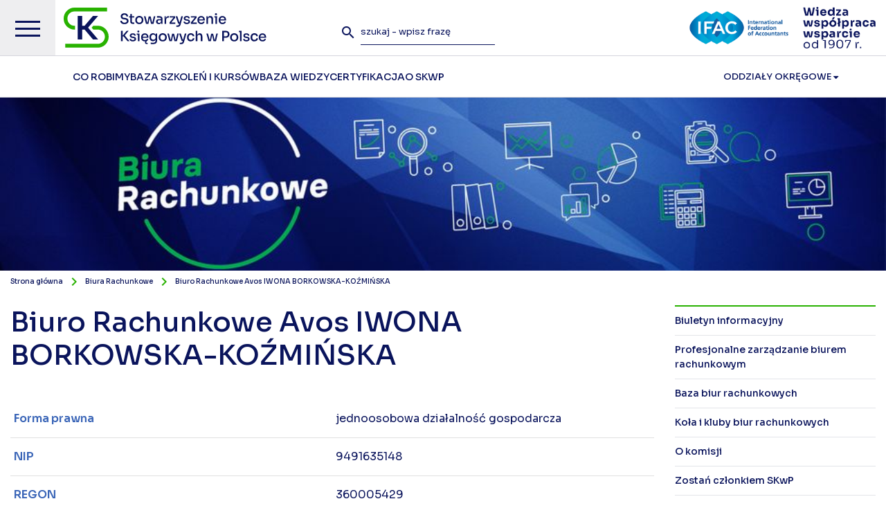

--- FILE ---
content_type: text/html; charset=UTF-8
request_url: https://skwp.pl/biuro-rachunkowe/biuro-rachunkowe-avos-iwona-borkowska-kozminska/
body_size: 19913
content:
<!DOCTYPE html>
<html lang="pl">
	<head>
		<meta charset="utf-8" />
		<meta http-equiv="X-UA-Compatible" content="IE=edge" />
		<meta name="viewport" content="width=device-width, initial-scale=1" />
		<meta name="keywords" content="" />
		<meta name="description" content="Najstarsza i największa polska organizacja skupiająca przedstawicieli środowiska zawodowego związanego z rachunkowością i finansami." />
		 <link rel="icon" type="image/x-icon" href="https://skwp.pl//favicon.ico?v1.0">

		<base href="https://skwp.pl/" />
		<title>
						Komisja Biur Rachunkowych przy SKwP - Stowarzyszenie Księgowych w Polsce – działamy dla Księgowych od 1907 r.					</title>

		<link rel="preconnect" href="https://fonts.googleapis.com" />
		<link rel="preconnect" href="https://fonts.gstatic.com" crossorigin />
		<link href="https://fonts.googleapis.com/icon?family=Material+Icons" rel="stylesheet" />
		<link href="https://fonts.googleapis.com/css2?family=Sora:wght@100..800&display=swap" rel="stylesheet" />
		
		<link href="https://skwp.pl//content/themes/skwp_2025/assets/css/font-awesome.min.css" rel="stylesheet" />
		<link href="https://skwp.pl//content/themes/skwp_2025/assets/fonts/fonts.css" rel="stylesheet" />
		<link href="https://skwp.pl//content/themes/skwp_2025/assets/css/materialize.css" rel="stylesheet" />
		<link href="https://skwp.pl//content/themes/skwp_2025/assets/css/lightcase.min.css" rel="stylesheet" />
		<link href="https://skwp.pl//content/themes/skwp_2025/assets/css/hc-offcanvas-nav.css" rel="stylesheet" />
		<link href="https://skwp.pl//content/themes/skwp_2025/assets/css/main.css?v1769658235" rel="stylesheet" />
		<link href="https://skwp.pl//content/themes/skwp_2025/assets/css/menu.css?v1769658235" rel="stylesheet" />
		<link href="https://skwp.pl//content/themes/skwp_2025/assets/css/skwp.css?v1769658235" rel="stylesheet" />
		<link href="https://skwp.pl//content/themes/skwp_2025/assets/css/megamenu.css?v1769658235" rel="stylesheet" />
		<link href="https://skwp.pl//content/themes/skwp_2025/assets/css/skwp2025.css?v1769658235" rel="stylesheet" />


		
		<link rel="stylesheet" href="https://cdn.jsdelivr.net/gh/orestbida/cookieconsent@3.0.1/dist/cookieconsent.css">
	  	<script type="module" src="https://skwp.pl//content/themes/skwp_2025/assets/cookieconsent-config.js?v=1.01"></script>


	  <style>
			#cc-main {
			--cc-modal-border-radius: 0;
			--cc-font-family: "Montserrat", sans-serif;
			--cc-primary-color: #0a145c;
			--cc-secondary-color: #0a145c;
			--cc-toggle-on-bg: #29b201;
			--cc-btn-primary-bg: #29b201;
			--cc-btn-primary-border-color: #29b201;
			--cc-btn-primary-hover-bg: #0a145c;
			--cc-btn-secondary-bg: #f2f2f4;
			--cc-btn-secondary-border-color: #f2f2f4;
			--cc-btn-secondary-hover-bg: #dddde3;
			--cc-btn-border-radius: 0;
			}
			#cc-main .cm--box.cm--wide { max-width: 37rem !important; }
			#cc-main .cm__desc { font-size: 0.75rem; }
			#cc-main .cm__btn,
			#cc-main .cm__title, 
			#cc-main b, 
			#cc-main em,
			#cc-main .pm__section-title,
			#cc-main .pm__title, 
			#cc-main strong { font-weight: 600 !important; }
			#cc-main p a { color: var(--cc-btn-primary-bg); }
			#cc-main .cm__title,
			#cc-main .pm__title { font-size: 1.25rem; }
			#cc-main .cm__desc, #cc-main .cm__title { padding: 0 1.875rem; }
			#cc-main .cm__texts { padding: 1.875rem 0 1.25rem; }
			#cc-main .cm__btns, #cc-main .cm__links,
			#cc-main .pm__body, #cc-main .pm__footer, #cc-main .pm__header { padding: 1.25rem 1.875rem; }
		</style>
		<!-- cookie banner -->

		<!-- HTML5 shim and Respond.js for IE8 support of HTML5 elements and media queries -->
		<!-- WARNING: Respond.js doesn't work if you view the page via file:// -->
		<!--[if lt IE 9]>
		<script src="https://oss.maxcdn.com/html5shiv/3.7.3/html5shiv.min.js"></script>
		<script src="https://oss.maxcdn.com/respond/1.4.2/respond.min.js"></script>
		<![endif]-->
		<meta name='robots' content='max-image-preview:large' />
	<style>img:is([sizes="auto" i], [sizes^="auto," i]) { contain-intrinsic-size: 3000px 1500px }</style>
	<link rel='stylesheet' id='wp-block-library-css' href='https://skwp.pl/cms/wp-includes/css/dist/block-library/style.min.css?ver=6.7.2' type='text/css' media='all' />
<style id='classic-theme-styles-inline-css' type='text/css'>
/*! This file is auto-generated */
.wp-block-button__link{color:#fff;background-color:#32373c;border-radius:9999px;box-shadow:none;text-decoration:none;padding:calc(.667em + 2px) calc(1.333em + 2px);font-size:1.125em}.wp-block-file__button{background:#32373c;color:#fff;text-decoration:none}
</style>
<style id='global-styles-inline-css' type='text/css'>
:root{--wp--preset--aspect-ratio--square: 1;--wp--preset--aspect-ratio--4-3: 4/3;--wp--preset--aspect-ratio--3-4: 3/4;--wp--preset--aspect-ratio--3-2: 3/2;--wp--preset--aspect-ratio--2-3: 2/3;--wp--preset--aspect-ratio--16-9: 16/9;--wp--preset--aspect-ratio--9-16: 9/16;--wp--preset--color--black: #000000;--wp--preset--color--cyan-bluish-gray: #abb8c3;--wp--preset--color--white: #ffffff;--wp--preset--color--pale-pink: #f78da7;--wp--preset--color--vivid-red: #cf2e2e;--wp--preset--color--luminous-vivid-orange: #ff6900;--wp--preset--color--luminous-vivid-amber: #fcb900;--wp--preset--color--light-green-cyan: #7bdcb5;--wp--preset--color--vivid-green-cyan: #00d084;--wp--preset--color--pale-cyan-blue: #8ed1fc;--wp--preset--color--vivid-cyan-blue: #0693e3;--wp--preset--color--vivid-purple: #9b51e0;--wp--preset--gradient--vivid-cyan-blue-to-vivid-purple: linear-gradient(135deg,rgba(6,147,227,1) 0%,rgb(155,81,224) 100%);--wp--preset--gradient--light-green-cyan-to-vivid-green-cyan: linear-gradient(135deg,rgb(122,220,180) 0%,rgb(0,208,130) 100%);--wp--preset--gradient--luminous-vivid-amber-to-luminous-vivid-orange: linear-gradient(135deg,rgba(252,185,0,1) 0%,rgba(255,105,0,1) 100%);--wp--preset--gradient--luminous-vivid-orange-to-vivid-red: linear-gradient(135deg,rgba(255,105,0,1) 0%,rgb(207,46,46) 100%);--wp--preset--gradient--very-light-gray-to-cyan-bluish-gray: linear-gradient(135deg,rgb(238,238,238) 0%,rgb(169,184,195) 100%);--wp--preset--gradient--cool-to-warm-spectrum: linear-gradient(135deg,rgb(74,234,220) 0%,rgb(151,120,209) 20%,rgb(207,42,186) 40%,rgb(238,44,130) 60%,rgb(251,105,98) 80%,rgb(254,248,76) 100%);--wp--preset--gradient--blush-light-purple: linear-gradient(135deg,rgb(255,206,236) 0%,rgb(152,150,240) 100%);--wp--preset--gradient--blush-bordeaux: linear-gradient(135deg,rgb(254,205,165) 0%,rgb(254,45,45) 50%,rgb(107,0,62) 100%);--wp--preset--gradient--luminous-dusk: linear-gradient(135deg,rgb(255,203,112) 0%,rgb(199,81,192) 50%,rgb(65,88,208) 100%);--wp--preset--gradient--pale-ocean: linear-gradient(135deg,rgb(255,245,203) 0%,rgb(182,227,212) 50%,rgb(51,167,181) 100%);--wp--preset--gradient--electric-grass: linear-gradient(135deg,rgb(202,248,128) 0%,rgb(113,206,126) 100%);--wp--preset--gradient--midnight: linear-gradient(135deg,rgb(2,3,129) 0%,rgb(40,116,252) 100%);--wp--preset--font-size--small: 13px;--wp--preset--font-size--medium: 20px;--wp--preset--font-size--large: 36px;--wp--preset--font-size--x-large: 42px;--wp--preset--spacing--20: 0.44rem;--wp--preset--spacing--30: 0.67rem;--wp--preset--spacing--40: 1rem;--wp--preset--spacing--50: 1.5rem;--wp--preset--spacing--60: 2.25rem;--wp--preset--spacing--70: 3.38rem;--wp--preset--spacing--80: 5.06rem;--wp--preset--shadow--natural: 6px 6px 9px rgba(0, 0, 0, 0.2);--wp--preset--shadow--deep: 12px 12px 50px rgba(0, 0, 0, 0.4);--wp--preset--shadow--sharp: 6px 6px 0px rgba(0, 0, 0, 0.2);--wp--preset--shadow--outlined: 6px 6px 0px -3px rgba(255, 255, 255, 1), 6px 6px rgba(0, 0, 0, 1);--wp--preset--shadow--crisp: 6px 6px 0px rgba(0, 0, 0, 1);}:where(.is-layout-flex){gap: 0.5em;}:where(.is-layout-grid){gap: 0.5em;}body .is-layout-flex{display: flex;}.is-layout-flex{flex-wrap: wrap;align-items: center;}.is-layout-flex > :is(*, div){margin: 0;}body .is-layout-grid{display: grid;}.is-layout-grid > :is(*, div){margin: 0;}:where(.wp-block-columns.is-layout-flex){gap: 2em;}:where(.wp-block-columns.is-layout-grid){gap: 2em;}:where(.wp-block-post-template.is-layout-flex){gap: 1.25em;}:where(.wp-block-post-template.is-layout-grid){gap: 1.25em;}.has-black-color{color: var(--wp--preset--color--black) !important;}.has-cyan-bluish-gray-color{color: var(--wp--preset--color--cyan-bluish-gray) !important;}.has-white-color{color: var(--wp--preset--color--white) !important;}.has-pale-pink-color{color: var(--wp--preset--color--pale-pink) !important;}.has-vivid-red-color{color: var(--wp--preset--color--vivid-red) !important;}.has-luminous-vivid-orange-color{color: var(--wp--preset--color--luminous-vivid-orange) !important;}.has-luminous-vivid-amber-color{color: var(--wp--preset--color--luminous-vivid-amber) !important;}.has-light-green-cyan-color{color: var(--wp--preset--color--light-green-cyan) !important;}.has-vivid-green-cyan-color{color: var(--wp--preset--color--vivid-green-cyan) !important;}.has-pale-cyan-blue-color{color: var(--wp--preset--color--pale-cyan-blue) !important;}.has-vivid-cyan-blue-color{color: var(--wp--preset--color--vivid-cyan-blue) !important;}.has-vivid-purple-color{color: var(--wp--preset--color--vivid-purple) !important;}.has-black-background-color{background-color: var(--wp--preset--color--black) !important;}.has-cyan-bluish-gray-background-color{background-color: var(--wp--preset--color--cyan-bluish-gray) !important;}.has-white-background-color{background-color: var(--wp--preset--color--white) !important;}.has-pale-pink-background-color{background-color: var(--wp--preset--color--pale-pink) !important;}.has-vivid-red-background-color{background-color: var(--wp--preset--color--vivid-red) !important;}.has-luminous-vivid-orange-background-color{background-color: var(--wp--preset--color--luminous-vivid-orange) !important;}.has-luminous-vivid-amber-background-color{background-color: var(--wp--preset--color--luminous-vivid-amber) !important;}.has-light-green-cyan-background-color{background-color: var(--wp--preset--color--light-green-cyan) !important;}.has-vivid-green-cyan-background-color{background-color: var(--wp--preset--color--vivid-green-cyan) !important;}.has-pale-cyan-blue-background-color{background-color: var(--wp--preset--color--pale-cyan-blue) !important;}.has-vivid-cyan-blue-background-color{background-color: var(--wp--preset--color--vivid-cyan-blue) !important;}.has-vivid-purple-background-color{background-color: var(--wp--preset--color--vivid-purple) !important;}.has-black-border-color{border-color: var(--wp--preset--color--black) !important;}.has-cyan-bluish-gray-border-color{border-color: var(--wp--preset--color--cyan-bluish-gray) !important;}.has-white-border-color{border-color: var(--wp--preset--color--white) !important;}.has-pale-pink-border-color{border-color: var(--wp--preset--color--pale-pink) !important;}.has-vivid-red-border-color{border-color: var(--wp--preset--color--vivid-red) !important;}.has-luminous-vivid-orange-border-color{border-color: var(--wp--preset--color--luminous-vivid-orange) !important;}.has-luminous-vivid-amber-border-color{border-color: var(--wp--preset--color--luminous-vivid-amber) !important;}.has-light-green-cyan-border-color{border-color: var(--wp--preset--color--light-green-cyan) !important;}.has-vivid-green-cyan-border-color{border-color: var(--wp--preset--color--vivid-green-cyan) !important;}.has-pale-cyan-blue-border-color{border-color: var(--wp--preset--color--pale-cyan-blue) !important;}.has-vivid-cyan-blue-border-color{border-color: var(--wp--preset--color--vivid-cyan-blue) !important;}.has-vivid-purple-border-color{border-color: var(--wp--preset--color--vivid-purple) !important;}.has-vivid-cyan-blue-to-vivid-purple-gradient-background{background: var(--wp--preset--gradient--vivid-cyan-blue-to-vivid-purple) !important;}.has-light-green-cyan-to-vivid-green-cyan-gradient-background{background: var(--wp--preset--gradient--light-green-cyan-to-vivid-green-cyan) !important;}.has-luminous-vivid-amber-to-luminous-vivid-orange-gradient-background{background: var(--wp--preset--gradient--luminous-vivid-amber-to-luminous-vivid-orange) !important;}.has-luminous-vivid-orange-to-vivid-red-gradient-background{background: var(--wp--preset--gradient--luminous-vivid-orange-to-vivid-red) !important;}.has-very-light-gray-to-cyan-bluish-gray-gradient-background{background: var(--wp--preset--gradient--very-light-gray-to-cyan-bluish-gray) !important;}.has-cool-to-warm-spectrum-gradient-background{background: var(--wp--preset--gradient--cool-to-warm-spectrum) !important;}.has-blush-light-purple-gradient-background{background: var(--wp--preset--gradient--blush-light-purple) !important;}.has-blush-bordeaux-gradient-background{background: var(--wp--preset--gradient--blush-bordeaux) !important;}.has-luminous-dusk-gradient-background{background: var(--wp--preset--gradient--luminous-dusk) !important;}.has-pale-ocean-gradient-background{background: var(--wp--preset--gradient--pale-ocean) !important;}.has-electric-grass-gradient-background{background: var(--wp--preset--gradient--electric-grass) !important;}.has-midnight-gradient-background{background: var(--wp--preset--gradient--midnight) !important;}.has-small-font-size{font-size: var(--wp--preset--font-size--small) !important;}.has-medium-font-size{font-size: var(--wp--preset--font-size--medium) !important;}.has-large-font-size{font-size: var(--wp--preset--font-size--large) !important;}.has-x-large-font-size{font-size: var(--wp--preset--font-size--x-large) !important;}
:where(.wp-block-post-template.is-layout-flex){gap: 1.25em;}:where(.wp-block-post-template.is-layout-grid){gap: 1.25em;}
:where(.wp-block-columns.is-layout-flex){gap: 2em;}:where(.wp-block-columns.is-layout-grid){gap: 2em;}
:root :where(.wp-block-pullquote){font-size: 1.5em;line-height: 1.6;}
</style>
<link rel='stylesheet' id='contact-form-7-css' href='https://skwp.pl//content/plugins/contact-form-7/includes/css/styles.css?ver=6.0.4' type='text/css' media='all' />
<link rel="https://api.w.org/" href="https://skwp.pl/wp-json/" /><link rel="canonical" href="https://skwp.pl/biuro-rachunkowe/biuro-rachunkowe-avos-iwona-borkowska-kozminska/" />
<link rel="alternate" title="oEmbed (JSON)" type="application/json+oembed" href="https://skwp.pl/wp-json/oembed/1.0/embed?url=https%3A%2F%2Fskwp.pl%2Fbiuro-rachunkowe%2Fbiuro-rachunkowe-avos-iwona-borkowska-kozminska%2F" />
<link rel="alternate" title="oEmbed (XML)" type="text/xml+oembed" href="https://skwp.pl/wp-json/oembed/1.0/embed?url=https%3A%2F%2Fskwp.pl%2Fbiuro-rachunkowe%2Fbiuro-rachunkowe-avos-iwona-borkowska-kozminska%2F&#038;format=xml" />
<script type="text/javascript">
//<![CDATA[
var skwp = {
ajaxurl: 'https://skwp.pl/cms/wp-admin/admin-ajax.php',
};
//]]>
</script>
  	
  	<!-- cookie banner -->
		<!-- Google Tag Manager -->
<script>(function(w,d,s,l,i){w[l]=w[l]||[];w[l].push({'gtm.start':
new Date().getTime(),event:'gtm.js'});var f=d.getElementsByTagName(s)[0],
j=d.createElement(s),dl=l!='dataLayer'?'&l='+l:'';j.async=true;j.src=
'https://www.googletagmanager.com/gtm.js?id='+i+dl;f.parentNode.insertBefore(j,f);
})(window,document,'script','dataLayer','GTM-NB4FR2RQ');</script>
<!-- End Google Tag Manager -->
		<!-- Global site tag (gtag.js) - Google Analytics -->


	<style type="text/css">
		.banners {

		}
		.banners .first-col {
			padding-right: 7.5px;
		}
		.banners .last-col {
			padding-left: 7.5px;
		}		
		.banners .banner-red {
			display: block;
			min-height: 120px; 
			width: 100%; 
			display: flex; 
			align-items: center; 
			background-color: #ce1f39; 
			padding: 0 20px 0 0;
			position: relative;
		}
		.banners .banner-blue {
			display: block;
			min-height: 120px; 
			width: 100%; 
			display: flex; 
			align-items: center; 
			background-color: #222b52; 
			padding: 20px; 
			background-image: url('https://skwp.pl//content/themes/skwp_2025/assets/img/open-link.png'); 
			background-position: calc(100% - 20px) 20px; 
			background-repeat: no-repeat;
		}			

		.countdown {
			color: white; 
			font-size: 16px; 
			position: absolute; 
			right: 20px;
			bottom: 20px;
		}

		table.office-table,
		table.office-table td {
			border: 1px solid rgba(0,0,0,.12)
		}

		table.office-table td {
			padding: 10px 15px;
		}

		table.office-table ul {
			margin-left: 20px;
			padding-left: 0;
		}

		table.office-table {
			border-collapse: collapse;
		}

		table.office-table tr:odd {
			background: #efefef;
		}

		table.office-table td {

		}

		@media (max-width: 1170px) {
			#top .topbar {
				height: 38px;
			}
		}

		@media (max-width: 800px) {
			#top .topbar {
				height: auto;
			}
		}

		.nav-overlay-panel {
			width: 100%;
		}

		@media (max-width: 1023px) {
			.banners .banner-red,.banners .banner-blue {
				min-height: 140px; 
			}

			.banners .banner-red img {
				margin-top: -30px;
			}

			.countdown {
				right: auto;
				left: 20px;
				bottom: 15px;
			}
		}

		@media (max-width: 767px) {
			.banners .first-col {
				padding-right: 15px;
				margin-bottom: 15px;
			}
			.banners .last-col {
				padding-left: 15px;
			}	

			#top .logo {
				max-width: calc(100vw - 140px);
			}
			#top .top-wrapper {
				width: 100px;
			}
		}

		.button-green {
			background: #29b201;
		}

		.button-green:hover {
			background: #0a145c;
		}

		
		.social-share-inner a {
			position: relative;
		}

		.social-share-inner a .fill {
			fill: #0a145c;
		}

		.social-share-inner svg {
			max-width: 16px;
			position: absolute;
			left: 50%;
			top: 50%;
			transform: translate(-50%, -50%);
		}

		.social-share-inner a:hover .fill {
			fill: #ffffff;
		}


	</style>


				<style type="text/css">
			.info-overlay {
			    background-color: rgba(34, 43, 82, .38);
			    display: none;
			    position: fixed;
			    left: 0;
			    top: 0;
			    width: 100%;
			    height: 100%;
			    z-index:3000
			}

			.info-overlay .info-content {
			    position: absolute;
			    left: 50%;
			    top: 50%;
			    width: 100%;
			    height: 100%;
			    transform: translate(-50%, -50%);
			    width: 664px;
			    height:314px
			}

			.info-overlay .info-content .close {
			    position: absolute;
			    right: 10px;
			    top: 10px;
			    transition:300ms all ease
			}

			.info-overlay .info-content .close:hover {
			    transform:scale(1.1)
			}
		</style>
						
		<style type="text/css">

		.expert-article {
			position: relative;
			display: block;
		}

		.expert-label {	
			display: block;
			position: absolute; 
			background: #29b201; 
			color: white;
			padding: 8px 12px;
			left: 0;
			top: 0;
			font-size: 12px;
		}
		
		.panel.search-panel-ext .item.item-40 {
			padding-right: 30px;
			width: calc(45% - 30px);
		}
		
		.panel.search-panel-ext .item.item-20 {
			width: 10%;
		}

		@media (max-width: 1023px) {			
			.panel.search-panel-ext .item.item-40 {
				width: 100%;
			}
			
			.panel.search-panel-ext .item.item-20 {
				width: 100%;
			}
		}

		.expert-article {
			margin-bottom: 40px;
		}

		.expert-thumb {
			overflow: hidden
		}

		.expert-thumb img {
			display: block;			
			transition: 300ms all ease;
		}

		#page h3.expert-title {	
			display: block;
			position: absolute; 
			background: #282e53; 
			color: white;
			padding: 12px 25px;
			line-height: 24px;
			font-size 16px;
			font-weight: 600;
			left: 0;
			bottom: -24px;
			margin: 0;
			transition: 300ms all ease;
		}
		#page a.expert-article:hover h3.expert-title {
			background: #29b201; 
		}

		.expert-article:hover .expert-thumb img {
			transform: scale(1.1);
		}

		.home-banner {
			width: 100%;
		}
		.home-banner img {
			display: block;
		}

		.home-banner strong {
			font-weight: bold;
			font-size 16;
		}

		.home-banner-big {
			background-image: none !important;
			border: 1px solid #e6e7e6;
			padding: 0 !important;
		}

		.home-banner .icon,
		.home-banner-big .icon {
			transition: 300ms all ease;
		}


		.home-banner:hover .icon,
		.home-banner-big:hover .icon {
			transform: translate(3px, -3px);
		}

		a.hover-icon {
			color: #0a145c !important;
			transition: 400ms color ease;
		}

		a.hover-icon:hover {
			color: #29b201 !important;
		}

		a.hover-icon .fill {
			transition: 400ms all ease;
		}

		a.hover-icon:hover .fill {
			fill: #29b201 !important;
		}

		</style>

	</head>
	<body class="accounting-office-template-default single single-accounting-office postid-40159 pl">
		
	<div id="top">

		<div class="top-inner">

			<a href="" class="menu-toggle">
				<span></span>
				<span></span>
				<span></span>
			</a>

			<a class="logo" href="https://skwp.pl/">
				<img src="https://skwp.pl//content/themes/skwp_2025/assets/img/logo-skwp-2025.svg" alt="Stowarzyszenie 
Księgowych w Polsce" />
			</a><!-- end .logo -->

			<div class="top-wrapper">			
			
				<form role="search" method="get" class="search-form" action="https://skwp.pl/">
					<button type="submit" class="search-submit">
						<i class="material-icons">search</i>
					</button>
					<input type="text" class="search-field" placeholder="szukaj - wpisz frazę" value="" name="s" minlength="3" required />
				</form><!-- end .search-form -->
				
				<a class="search-toggle" href="">
					<i class="material-icons">search</i>
				</a><!-- end .search-toggle -->

									
				<a href="https://www.ifac.org/" target="_blank" class="ifac-logo">
					<img src="https://skwp.pl//content/themes/skwp_2025/assets/img/ifac-logo.png" alt="IFAC - International Federation of Accountants" />
				</a><!-- end .ifac-logo -->
						
				<img src="https://skwp.pl//content/themes/skwp_2025/assets/img/skwp3w2_new2.png" style="height: 60px;" class="logo-1907" alt="Wiedza współpraca wsparcie od 1907" />
			</div><!-- end .top-wrapper -->
		</div><!-- end .top-inner -->

			<nav class="top-menu">
				
				<div class="main-menu">
										
					<div class="menu-wrapper">
						<ul>
														<li>
								<a href="https://skwp.pl/co-robimy/" data-rel="#menu-item-82873" class="dropdown-open">
									<span>Co robimy</span>
								</a>							
							</li>
														<li>
								<a href="https://skwp.pl/baza-szkolen-kursow/" data-rel="#menu-item-82943" class="dropdown-open">
									<span>Baza szkoleń i kursów</span>
								</a>							
							</li>
														<li>
								<a href="https://skwp.pl/baza-wiedzy/" data-rel="#menu-item-82872" class="dropdown-open">
									<span>Baza Wiedzy</span>
								</a>							
							</li>
														<li>
								<a href="https://skwp.pl/certyfikacja/" data-rel="#menu-item-87411" class="dropdown-open">
									<span>Certyfikacja</span>
								</a>							
							</li>
														<li>
								<a href="https://skwp.pl/o-skwp/" data-rel="#menu-item-82875" class="dropdown-open">
									<span>O SKwP</span>
								</a>							
							</li>
													</ul>
					</div>

					<span class="dropdown">
						<a href="https://skwp.pl/o-skwp/oddzialy-okregowe/">Oddziały Okręgowe <i class="fa fa-caret-down" aria-hidden="true"></i></a>
						<ul>
														<li><a href="https://bialystok.skwp.pl/" target="_blank"><span>Białystok</span> <i class="fa fa-angle-right"></i></a></li>
														<li><a href="https://bielsko.skwp.pl" target="_blank"><span>Bielsko-Biała</span> <i class="fa fa-angle-right"></i></a></li>
														<li><a href="http://bydgoszcz.skwp.pl" target="_blank"><span>Bydgoszcz</span> <i class="fa fa-angle-right"></i></a></li>
														<li><a href="https://czestochowa.skwp.pl" target="_blank"><span>Częstochowa</span> <i class="fa fa-angle-right"></i></a></li>
														<li><a href="https://gdansk.skwp.pl" target="_blank"><span>Gdańsk</span> <i class="fa fa-angle-right"></i></a></li>
														<li><a href="https://gorzow.skwp.pl" target="_blank"><span>Gorzów</span> <i class="fa fa-angle-right"></i></a></li>
														<li><a href="http://katowice.skwp.pl/" target="_blank"><span>Katowice</span> <i class="fa fa-angle-right"></i></a></li>
														<li><a href="https://kielce.skwp.pl" target="_blank"><span>Kielce</span> <i class="fa fa-angle-right"></i></a></li>
														<li><a href="https://koszalin.skwp.pl" target="_blank"><span>Koszalin</span> <i class="fa fa-angle-right"></i></a></li>
														<li><a href="https://skwp.krakow.pl" target="_blank"><span>Kraków</span> <i class="fa fa-angle-right"></i></a></li>
														<li><a href="http://legnica.skwp.pl/" target="_blank"><span>Legnica</span> <i class="fa fa-angle-right"></i></a></li>
														<li><a href="https://lublin.skwp.pl" target="_blank"><span>Lublin</span> <i class="fa fa-angle-right"></i></a></li>
														<li><a href="https://lodz.skwp.pl" target="_blank"><span>Łódź</span> <i class="fa fa-angle-right"></i></a></li>
														<li><a href="https://olsztyn.skwp.pl" target="_blank"><span>Olsztyn</span> <i class="fa fa-angle-right"></i></a></li>
														<li><a href="https://opole.skwp.pl" target="_blank"><span>Opole</span> <i class="fa fa-angle-right"></i></a></li>
														<li><a href="https://www.skwp.poznan.pl" target="_blank"><span>Poznań</span> <i class="fa fa-angle-right"></i></a></li>
														<li><a href="http://radom.skwp.pl/" target="_blank"><span>Radom</span> <i class="fa fa-angle-right"></i></a></li>
														<li><a href="http://rzeszow.skwp.pl" target="_blank"><span>Rzeszów</span> <i class="fa fa-angle-right"></i></a></li>
														<li><a href="https://suwalki.skwp.pl/" target="_blank"><span>Suwałki</span> <i class="fa fa-angle-right"></i></a></li>
														<li><a href="https://szczecin.skwp.pl" target="_blank"><span>Szczecin</span> <i class="fa fa-angle-right"></i></a></li>
														<li><a href="https://torun.skwp.pl" target="_blank"><span>Toruń</span> <i class="fa fa-angle-right"></i></a></li>
														<li><a href="https://skp-ow.pl" target="_blank"><span>Warszawa</span> <i class="fa fa-angle-right"></i></a></li>
														<li><a href="https://wloclawek.skwp.pl" target="_blank"><span>Włocławek</span> <i class="fa fa-angle-right"></i></a></li>
														<li><a href="https://wroclaw.skwp.pl" target="_blank"><span>Wrocław</span> <i class="fa fa-angle-right"></i></a></li>
														<li><a href="http://www.zielonagora.skwp.pl/" target="_blank"><span>Zielona Góra</span> <i class="fa fa-angle-right"></i></a></li>
													</ul>
					</span>

				</div><!-- end .main-menu -->

			</nav><!-- end .top-menu -->


		  <nav class="nav-overlay">
    <button aria-label="Zamknij menu" aria-expanded="true" data-hamburger data-close>
      <span></span>
      <span></span>
      <span></span>
    </button>
    <div class="nav-overlay-main">
      <ul>
                <li><a href="#nav1">Co robimy <span class="icon-arrow"></span></a></li>
                <li><a href="#nav2">Baza szkoleń i kursów <span class="icon-arrow"></span></a></li>
                <li><a href="#nav3">Baza Wiedzy <span class="icon-arrow"></span></a></li>
                <li><a href="#nav4">Certyfikacja <span class="icon-arrow"></span></a></li>
                <li><a href="#nav5">O SKwP <span class="icon-arrow"></span></a></li>
                <li><a href="#nav-divisions">Oddziały Okręgowe <span class="icon-arrow"></span></a><br /></li>
      </ul>

      <div class="social-icons">
                    <a href="https://www.facebook.com/Stowarzyszenie-Księgowych-w-Polsce-101875214530490/" target="_blank">
            <?xml version="1.0" encoding="UTF-8"?>
<svg width="77px" height="77px" viewBox="0 0 77 77" version="1.1" xmlns="http://www.w3.org/2000/svg" xmlns:xlink="http://www.w3.org/1999/xlink">
    <g stroke="none" stroke-width="1" fill="none" fill-rule="evenodd">
        <g class="fill" fill="#271F4D">
            <path d="M63.51,13.39 C51.5470321,1.39385249 32.7732013,-0.474144499 18.6809524,8.92950781 C4.5887035,18.3331601 -0.89205825,36.3860654 5.59372841,52.0370949 C12.0795151,67.6881245 28.7231589,76.5726761 45.336214,73.2520504 C61.9492692,69.9314247 73.8988532,55.3316446 73.87,38.39 C73.8638642,29.013488 70.1379677,20.0224248 63.51,13.39 M38.44,-3.55271368e-15 C56.7788011,-0.0011303643 72.564577,12.9523525 76.1433271,30.9385743 C79.7220772,48.9247961 70.0970627,66.9343084 53.1545889,73.9531552 C36.2121152,80.9720019 16.6709301,75.0453228 6.4817047,59.797657 C-3.70752072,44.5499912 -1.70692543,24.2280558 11.26,11.26 C18.457144,4.03411004 28.2413728,-0.0192533129 38.44,-7.80042806e-15" fill-rule="nonzero"></path>
            <path d="M41.37,30.58 L41.37,27.43 C41.303436,26.9414315 41.4588633,26.4486975 41.7937128,26.0867504 C42.1285624,25.7248032 42.6077376,25.5315794 43.1,25.56 L47.5,25.56 L47.5,18.84 L41.44,18.84 C34.69,18.84 33.18,23.84 33.18,27.05 L33.18,30.58 L29.26,30.58 L29.26,38.44 L33.26,38.44 L33.26,58.06 L41.12,58.06 L41.12,38.44 L46.93,38.44 L47.18,35.35 L47.65,30.58 L41.37,30.58 Z"></path>
        </g>
    </g>
</svg>
          </a>
                              <a href="https://www.youtube.com/channel/UCBQDMrSmUQPdNVaq8xq-CZA" target="_blank">
            <?xml version="1.0" encoding="UTF-8"?>
<svg width="77px" height="77px" viewBox="0 0 77 77" version="1.1" xmlns="http://www.w3.org/2000/svg" xmlns:xlink="http://www.w3.org/1999/xlink">
    <g stroke="none" stroke-width="1" fill="none" fill-rule="evenodd">
        <g class="fill" fill="#271F4D" fill-rule="nonzero">
            <path d="M63.49,13.39 C51.5353169,1.43518889 32.8008592,-0.410767968 18.7428456,8.98094168 C4.68483201,18.3726513 -0.781847626,36.3866147 5.68570985,52.0071991 C12.1532673,67.6277835 28.75397,76.5049528 45.3364014,73.2102716 C61.9188328,69.9155903 73.8651008,55.3665648 73.87,38.46 C73.8881888,29.0541691 70.1518288,20.0300318 63.49,13.39 M38.44,3.55271368e-15 C56.7788011,-0.0011303643 72.564577,12.9523525 76.1433271,30.9385743 C79.7220772,48.9247961 70.0970627,66.9343084 53.1545889,73.9531552 C36.2121152,80.9720019 16.6709301,75.0453228 6.4817047,59.797657 C-3.70752072,44.5499912 -1.70692543,24.2280558 11.26,11.26 C18.46217,4.04161885 28.2431293,-0.0103900624 38.44,3.55271368e-15"></path>
            <path d="M47.41,38.48 L32.59,46.48 L32.59,30.48 L39.3,34.13 L47.41,38.48 Z M58.06,40 L58.06,36.86 C58.06,33.58 57.68,30.26 57.68,30.26 C57.68,30.26 57.27,27.43 56.1,26.2 C55.0781761,25.1242439 53.6730105,24.4953334 52.19,24.45 C46.7,24.05 38.46,24.05 38.46,24.05 C38.46,24.05 30.24,24.05 24.75,24.45 C23.2560027,24.4852732 21.8378255,25.1151743 20.81,26.2 C19.64,27.43 19.24,30.26 19.24,30.26 C18.9857209,32.4511132 18.8488586,34.6542622 18.83,36.86 L18.83,40 C18.8469572,42.2058045 18.9838259,44.4090559 19.24,46.6 C19.24,46.6 19.64,49.43 20.81,50.68 C22.3,52.32 24.26,52.26 25.15,52.43 C28.28,52.75 38.5,52.85 38.5,52.85 C38.5,52.85 46.74,52.85 52.23,52.43 C53.7152613,52.3945449 55.1240434,51.7640158 56.14,50.68 C57.31,49.43 57.72,46.6 57.72,46.6 C57.9575275,44.4077862 58.0843553,42.2049889 58.1,40 L58.06,40 Z"></path>
        </g>
    </g>
</svg>
          </a>
                              <a href="https://www.linkedin.com/company/stowarzyszenie-ksi%C4%99gowych-w-polsce-zarz%C4%85d-g%C5%82%C3%B3wny/?viewAsMember=true" target="_blank">
            <?xml version="1.0" encoding="UTF-8"?>
<svg width="77px" height="77px" viewBox="0 0 77 77" version="1.1" xmlns="http://www.w3.org/2000/svg" xmlns:xlink="http://www.w3.org/1999/xlink">
    <g stroke="none" stroke-width="1" fill="none" fill-rule="evenodd">
        <g class="fill" fill="#271F4D" fill-rule="nonzero">
            <path d="M63.49,13.39 C54.5863263,4.21635806 41.4311342,0.550687926 29.0664044,3.79792828 C16.7016747,7.04516864 7.04516864,16.7016747 3.79792828,29.0664044 C0.550687926,41.4311342 4.21635806,54.5863263 13.39,63.49 C22.2936737,72.6636419 35.4488658,76.3293121 47.8135956,73.0820717 C60.1783253,69.8348314 69.8348314,60.1783253 73.0820717,47.8135956 C76.3293121,35.4488658 72.6636419,22.2936737 63.49,13.39 M38.44,-3.55271368e-15 C56.7788011,-0.0011303643 72.564577,12.9523525 76.1433271,30.9385743 C79.7220772,48.9247961 70.0970627,66.9343084 53.1545889,73.9531552 C36.2121152,80.9720019 16.6709301,75.0453228 6.4817047,59.797657 C-3.70752072,44.5499912 -1.70692543,24.2280558 11.26,11.26 C18.4609161,4.03974482 28.2426906,-0.0126018182 38.44,7.01661765e-16"></path>
            <path d="M25.14,21.09 C22.9374078,21.0901721 21.1494093,22.8709677 21.1403464,25.0735413 C21.1312834,27.2761149 22.9045666,29.0715641 25.1070829,29.089862 C27.3095991,29.1081598 29.1124676,27.3424202 29.14,25.14 C29.1533698,24.0704974 28.7378521,23.0401895 27.9862526,22.279195 C27.2346531,21.5182004 26.2095861,21.0899164 25.14,21.09 Z M55.59,39.76 C55.06,35.37 53.06,32.65 47.14,32.65 C43.67,32.65 41.33,33.93 40.35,35.78 L40.25,35.78 L40.25,32.65 L33.8,32.65 L33.8,55.78 L40.54,55.78 L40.54,44.31 C40.54,41.31 41.14,38.37 44.84,38.37 C48.54,38.37 48.84,41.82 48.84,44.52 L48.84,55.78 L55.78,55.78 L55.78,43.08 C55.7867649,41.9704333 55.7233047,40.8615506 55.59,39.76 Z M21.09,38.76 L21.09,55.76 L29.18,55.76 L29.18,32.65 L21.09,32.65 L21.09,38.76 Z"></path>
        </g>
    </g>
</svg>
          </a>
                              <a href="https://twitter.com/ZarzadGlowny" target="_blank">
            <?xml version="1.0" encoding="UTF-8"?>
<svg width="77px" height="77px" viewBox="0 0 77 77" version="1.1" xmlns="http://www.w3.org/2000/svg" xmlns:xlink="http://www.w3.org/1999/xlink">
    <g stroke="none" stroke-width="1" fill="none" fill-rule="evenodd">
        <g class="fill" fill="#271F4D">
            <path d="M63.5,13.4 C57.1,7 48.2,3 38.4,3 C28.6,3 19.8,7 13.4,13.4 C7,19.8 3,28.6 3,38.4 C3,48.2 7,57 13.4,63.5 C19.8,69.9 28.7,73.9 38.4,73.9 C48.1,73.9 57,69.9 63.5,63.5 C69.9,57.1 73.9,48.2 73.9,38.4 C73.9,28.6 69.9,19.8 63.5,13.4 M38.4,0 C49,0 58.6,4.3 65.6,11.3 C72.6,18.3 76.9,27.9 76.9,38.5 C76.9,49.1 72.6,58.7 65.6,65.7 C58.6,72.7 49,77 38.4,77 C27.8,77 18.2,72.7 11.2,65.7 C4.3,58.7 0,49.1 0,38.4 C0,27.8 4.3,18.2 11.3,11.2 C18.2,4.3 27.8,0 38.4,0" fill-rule="nonzero"></path>
            <path d="M56,31.3 C56.1,31.5 56.1,31.9 56.1,32.3 C56.1,35.1 55.6,38 54.5,40.8 C53.4,43.6 51.9,46.2 49.9,48.5 C47.9,50.8 45.4,52.7 42.3,54.2 C39.2,55.7 35.7,56.4 32,56.4 C27.3,56.4 22.9,55.1 19,52.6 C19.6,52.7 20.3,52.7 21,52.7 C24.9,52.7 28.4,51.5 31.6,49.1 C29.7,49.1 28.1,48.5 26.6,47.4 C25.1,46.3 24.2,44.9 23.7,43.3 C24.2,43.4 24.7,43.4 25.2,43.4 C26,43.4 26.7,43.3 27.5,43.2 C26.2,42.9 25.1,42.4 24,41.6 C23,40.8 22.2,39.8 21.6,38.7 C21,37.5 20.7,36.3 20.7,35 L20.7,34.8 C21.9,35.5 23.1,35.9 24.5,35.9 C22,34.2 20.7,31.8 20.7,28.8 C20.7,27.3 21.1,25.9 21.9,24.5 C24,27.1 26.6,29.2 29.6,30.8 C32.6,32.4 35.9,33.2 39.3,33.4 C39.2,32.8 39.1,32.1 39.1,31.5 C39.1,29.2 39.9,27.2 41.6,25.5 C43.2,23.8 45.2,23 47.5,23 C50,23 52,23.9 53.7,25.7 C55.6,25.3 57.4,24.7 59.1,23.7 C58.5,25.7 57.2,27.2 55.4,28.4 C57,28.2 58.6,27.7 60.2,27 C59.1,28.6 57.6,30.1 56,31.3 Z"></path>
        </g>
    </g>
</svg>
          </a>
                              <a href="https://www.instagram.com/skwp_zg/" target="_blank">
            <?xml version="1.0" encoding="UTF-8"?>
<svg width="40px" height="40px" viewBox="0 0 40 40" version="1.1" xmlns="http://www.w3.org/2000/svg" xmlns:xlink="http://www.w3.org/1999/xlink">
    <g id="Page-1" stroke="none" stroke-width="1" fill="none" fill-rule="evenodd">
        <g class="fill" fill="#271F4D">
            <path d="M20.2,0.8 C25.6,0.8 30.4,3 34,6.5 C37.5,10 39.7,14.9 39.7,20.3 C39.7,25.7 37.5,30.5 34,34.1 C30.5,37.6 25.6,39.8 20.2,39.8 C14.8,39.8 10,37.6 6.4,34.1 C2.9,30.6 0.7,25.7 0.7,20.3 C0.7,14.9 2.9,10.1 6.4,6.5 C9.9,3 14.8,0.8 20.2,0.8 Z M32.9,7.6 C29.7,4.3 25.2,2.3 20.2,2.3 C15.2,2.3 10.8,4.3 7.5,7.6 C4.2,10.8 2.2,15.3 2.2,20.3 C2.2,25.3 4.2,29.7 7.5,33 C10.7,36.3 15.2,38.3 20.2,38.3 C25.2,38.3 29.6,36.3 32.9,33 C36.2,29.8 38.2,25.3 38.2,20.3 C38.1,15.3 36.1,10.8 32.9,7.6 Z" fill-rule="nonzero"></path>
            <path d="M15.2,20.3 C15.2,17.6 17.4,15.3 20.2,15.3 C22.9,15.3 25.2,17.5 25.2,20.3 C25.2,23 23,25.3 20.2,25.3 C17.4,25.3 15.2,23.1 15.2,20.3 Z M25.3,10.6 L15.1,10.6 C12.6,10.6 10.5,12.7 10.5,15.2 L10.5,25.4 C10.5,27.9 12.6,30 15.1,30 L25.3,30 C27.8,30 29.9,27.9 29.9,25.4 L29.9,15.2 C29.9,12.7 27.8,10.6 25.3,10.6 Z M15.1,11.8 L25.3,11.8 C27.2,11.8 28.7,13.3 28.7,15.2 L28.7,25.4 C28.7,27.3 27.2,28.8 25.3,28.8 L15.1,28.8 C13.2,28.8 11.7,27.3 11.7,25.4 L11.7,15.2 C11.6,13.3 13.2,11.8 15.1,11.8 Z M26.3,13.2 C25.7,13.2 25.3,13.7 25.3,14.2 C25.3,14.8 25.8,15.2 26.3,15.2 C26.9,15.2 27.3,14.7 27.3,14.2 C27.3,13.7 26.9,13.2 26.3,13.2 Z M26.4,20.3 C26.4,16.8 23.6,14 20.1,14 C16.6,14 13.8,16.8 13.8,20.3 C13.8,23.8 16.6,26.6 20.1,26.6 C23.6,26.6 26.4,23.8 26.4,20.3 Z"></path>
        </g>
    </g>
</svg>
          </a>
                </div><!-- end .social-icons -->

      <ul class="small">
        <li><a href="http://sklep.skwp.pl/" target="_blank">Księgarnia</a></li>
        <li><a href="https://czlonkowie.skwp.pl/panel-czlonka/" target="_blank">Panel członka</a></li>
      </ul>

      <div class="ifac">
        Stowarzyszenie Księgowych<br>
        w Polsce jest od 1989 r. członkiem<br>
        Międzynarodowej Federacji Księgowych (IFAC)
      </div>
    </div>

    <div class="nav-overlay-toggle">
            
      <div class="nav-overlay-panel" data-id="nav1">
        <button class="btn-back"><span class="icon-arrow icon-arrow-left"></span>Wstecz</button>
        <a href="https://skwp.pl/co-robimy/" class="link-main">Co robimy</a>

        <ul class="smaller">
            
                        <li>
              <a href="https://skwp.pl/co-robimy/dla-ksiegowych-i-kandydatow/">
                Dla księgowych i kandydatów <span class="icon-arrow"></span>
              </a>
            </li>
                        <li>
              <a href="#">
                Dla biznesu <span class="icon-arrow"></span>
              </a>
            </li>
                        <li>
              <a href="https://skwp.pl/co-robimy/dla-czlonkow-skwp/">
                Dla członków SKwP <span class="icon-arrow"></span>
              </a>
            </li>
                        <li>
              <a href="https://skwp.pl/biurarachunkowe/">
                Dla Biur Rachunkowych <span class="icon-arrow"></span>
              </a>
            </li>
                        <li>
              <a href="https://skwp.pl/stowarzyszenie/etyka-zawodowa/">
                Etyka zawodowa <span class="icon-arrow"></span>
              </a>
            </li>
            
        </ul>
      </div>


                  
      <div class="nav-overlay-panel" data-id="nav2">
        <button class="btn-back"><span class="icon-arrow icon-arrow-left"></span>Wstecz</button>
        <a href="https://skwp.pl/baza-szkolen-kursow/" class="link-main">Baza szkoleń i kursów</a>

        <ul class="smaller">
            
                        <li>
              <a href="https://skwp.pl/baza-szkolen-kursow/rachunkowosc">
                Rachunkowość <span class="icon-arrow"></span>
              </a>
            </li>
                        <li>
              <a href="https://skwp.pl/baza-szkolen-kursow/podatki">
                Podatki <span class="icon-arrow"></span>
              </a>
            </li>
                        <li>
              <a href="https://skwp.pl/baza-szkolen-kursow/kadry-i-place">
                Kadry i płace <span class="icon-arrow"></span>
              </a>
            </li>
                        <li>
              <a href="https://skwp.pl/baza-szkolen-kursow/finanse-i-controlling">
                Finanse i kontroling <span class="icon-arrow"></span>
              </a>
            </li>
                        <li>
              <a href="https://skwp.pl/baza-szkolen-kursow/narzedzia-it">
                Narzędzia IT <span class="icon-arrow"></span>
              </a>
            </li>
                        <li>
              <a href="https://skwp.pl/baza-szkolen-kursow/?search_type=Certyfikacja+do+zawodu+ksi%C4%99gowego">
                Kursy w ramach certyfikacji <span class="icon-arrow"></span>
              </a>
            </li>
                        <li>
              <a href="https://skwp.pl/baza-szkolen-kursow/">
                Zobacz wszystkie <span class="icon-arrow"></span>
              </a>
            </li>
            
        </ul>
      </div>


                  
      <div class="nav-overlay-panel" data-id="nav3">
        <button class="btn-back"><span class="icon-arrow icon-arrow-left"></span>Wstecz</button>
        <a href="https://skwp.pl/baza-wiedzy/" class="link-main">Baza Wiedzy</a>

        <ul class="smaller">
            
                        <li>
              <a href="https://skwp.pl/baza-wiedzy/czasopisma-skwp/">
                Czasopisma SKwP <span class="icon-arrow"></span>
              </a>
            </li>
                        <li>
              <a href="https://skwp.pl/baza-wiedzy/publikacje-naukowe/">
                Publikacje naukowe <span class="icon-arrow"></span>
              </a>
            </li>
                        <li>
              <a href="https://skwp.pl/baza-wiedzy/biuletyny-i-raporty/">
                Biuletyny i raporty <span class="icon-arrow"></span>
              </a>
            </li>
                        <li>
              <a href="https://skwp.pl/baza-wiedzy/wydawnictwa/">
                Wydawnictwa <span class="icon-arrow"></span>
              </a>
            </li>
            
        </ul>
      </div>


                  
      <div class="nav-overlay-panel" data-id="nav4">
        <button class="btn-back"><span class="icon-arrow icon-arrow-left"></span>Wstecz</button>
        <a href="https://skwp.pl/certyfikacja/" class="link-main">Certyfikacja</a>

        <ul class="smaller">
            
                        <li>
              <a href="https://skwp.pl/co-robimy/dla-ksiegowych-i-kandydatow/certyfikacja/">
                Certyfikacja <span class="icon-arrow"></span>
              </a>
            </li>
                        <li>
              <a href="https://skwp.pl/co-robimy/dla-ksiegowych-i-kandydatow/szkolenia/kursy/kursy-certyfikowane/">
                Kursy księgowe (certyfikowane) <span class="icon-arrow"></span>
              </a>
            </li>
                        <li>
              <a href="https://skwp.pl/co-robimy/dla-ksiegowych-i-kandydatow/certyfikacja/dyplomowany-ksiegowy/">
                Dyplomowany księgowy <span class="icon-arrow"></span>
              </a>
            </li>
                        <li>
              <a href="https://skwp.pl/co-robimy/dla-ksiegowych-i-kandydatow/certyfikacja/certyfikowany-ekspert-uslug-ksiegowych/">
                Certyfikowany ekspert usług księgowych <span class="icon-arrow"></span>
              </a>
            </li>
                        <li>
              <a href="https://skwp.pl/zintegrowany-system-kwalifikacji/">
                Zintegrowany System Kwalifikacji <span class="icon-arrow"></span>
              </a>
            </li>
            
        </ul>
      </div>


                  
      <div class="nav-overlay-panel" data-id="nav5">
        <button class="btn-back"><span class="icon-arrow icon-arrow-left"></span>Wstecz</button>
        <a href="https://skwp.pl/o-skwp/" class="link-main">O SKwP</a>

        <ul class="smaller">
            
                        <li>
              <a href="https://skwp.pl/o-skwp/historia-skwp/">
                Historia SKwP <span class="icon-arrow"></span>
              </a>
            </li>
                        <li>
              <a href="https://skwp.pl/o-skwp/komisje-powolane-przez-zarzad-glowny/">
                Komisje i rady powołane przez Zarząd Główny <span class="icon-arrow"></span>
              </a>
            </li>
                        <li>
              <a href="https://skwp.pl/o-skwp/komisje-powolane-przez-zarzad-glowny/rada-naukowa-2/">
                Rada Naukowa <span class="icon-arrow"></span>
              </a>
            </li>
                        <li>
              <a href="https://skwp.pl/o-skwp/wladze/">
                Władze <span class="icon-arrow"></span>
              </a>
            </li>
                        <li>
              <a href="https://skwp.pl/o-skwp/statut/">
                Statut <span class="icon-arrow"></span>
              </a>
            </li>
                        <li>
              <a href="https://skwp.pl/o-skwp/czlonkowie-honorowi-skwp/">
                Członkowie honorowi SKwP <span class="icon-arrow"></span>
              </a>
            </li>
                        <li>
              <a href="https://skwp.pl/lista-ambasadorow-edukacji-skwp/">
                Lista Ambasadorów Edukacji SKwP <span class="icon-arrow"></span>
              </a>
            </li>
                        <li>
              <a href="https://skwp.pl/lista-ekspertow-skwp/">
                Lista Ekspertów SKwP <span class="icon-arrow"></span>
              </a>
            </li>
                        <li>
              <a href="https://skwp.pl/co-robimy/dla-ksiegowych-i-kandydatow/certyfikacja/dyplomowany-ksiegowy/lista-dyplomowanych-ksiegowych/">
                Lista Dyplomowanych Księgowych <span class="icon-arrow"></span>
              </a>
            </li>
            
        </ul>
      </div>


                  <div class="nav-overlay-panel" data-id="nav-divisions">
        <button class="btn-back"><span class="icon-arrow icon-arrow-left"></span>Wstecz</button>
        <a href="" class="link-main"></a>

        <ul class="smaller">
            
                        <li>
              <a href="https://bialystok.skwp.pl/" target="_blank">
                Białystok <span class="icon-arrow"></span>
              </a>
            </li>
                        <li>
              <a href="https://bielsko.skwp.pl" target="_blank">
                Bielsko-Biała <span class="icon-arrow"></span>
              </a>
            </li>
                        <li>
              <a href="http://bydgoszcz.skwp.pl" target="_blank">
                Bydgoszcz <span class="icon-arrow"></span>
              </a>
            </li>
                        <li>
              <a href="https://czestochowa.skwp.pl" target="_blank">
                Częstochowa <span class="icon-arrow"></span>
              </a>
            </li>
                        <li>
              <a href="https://gdansk.skwp.pl" target="_blank">
                Gdańsk <span class="icon-arrow"></span>
              </a>
            </li>
                        <li>
              <a href="https://gorzow.skwp.pl" target="_blank">
                Gorzów <span class="icon-arrow"></span>
              </a>
            </li>
                        <li>
              <a href="http://katowice.skwp.pl/" target="_blank">
                Katowice <span class="icon-arrow"></span>
              </a>
            </li>
                        <li>
              <a href="https://kielce.skwp.pl" target="_blank">
                Kielce <span class="icon-arrow"></span>
              </a>
            </li>
                        <li>
              <a href="https://koszalin.skwp.pl" target="_blank">
                Koszalin <span class="icon-arrow"></span>
              </a>
            </li>
                        <li>
              <a href="https://skwp.krakow.pl" target="_blank">
                Kraków <span class="icon-arrow"></span>
              </a>
            </li>
                        <li>
              <a href="http://legnica.skwp.pl/" target="_blank">
                Legnica <span class="icon-arrow"></span>
              </a>
            </li>
                        <li>
              <a href="https://lublin.skwp.pl" target="_blank">
                Lublin <span class="icon-arrow"></span>
              </a>
            </li>
                        <li>
              <a href="https://lodz.skwp.pl" target="_blank">
                Łódź <span class="icon-arrow"></span>
              </a>
            </li>
                        <li>
              <a href="https://olsztyn.skwp.pl" target="_blank">
                Olsztyn <span class="icon-arrow"></span>
              </a>
            </li>
                        <li>
              <a href="https://opole.skwp.pl" target="_blank">
                Opole <span class="icon-arrow"></span>
              </a>
            </li>
                        <li>
              <a href="https://www.skwp.poznan.pl" target="_blank">
                Poznań <span class="icon-arrow"></span>
              </a>
            </li>
                        <li>
              <a href="http://radom.skwp.pl/" target="_blank">
                Radom <span class="icon-arrow"></span>
              </a>
            </li>
                        <li>
              <a href="http://rzeszow.skwp.pl" target="_blank">
                Rzeszów <span class="icon-arrow"></span>
              </a>
            </li>
                        <li>
              <a href="https://suwalki.skwp.pl/" target="_blank">
                Suwałki <span class="icon-arrow"></span>
              </a>
            </li>
                        <li>
              <a href="https://szczecin.skwp.pl" target="_blank">
                Szczecin <span class="icon-arrow"></span>
              </a>
            </li>
                        <li>
              <a href="https://torun.skwp.pl" target="_blank">
                Toruń <span class="icon-arrow"></span>
              </a>
            </li>
                        <li>
              <a href="https://skp-ow.pl" target="_blank">
                Warszawa <span class="icon-arrow"></span>
              </a>
            </li>
                        <li>
              <a href="https://wloclawek.skwp.pl" target="_blank">
                Włocławek <span class="icon-arrow"></span>
              </a>
            </li>
                        <li>
              <a href="https://wroclaw.skwp.pl" target="_blank">
                Wrocław <span class="icon-arrow"></span>
              </a>
            </li>
                        <li>
              <a href="http://www.zielonagora.skwp.pl/" target="_blank">
                Zielona Góra <span class="icon-arrow"></span>
              </a>
            </li>
            
        </ul>
      </div>
    </div>
  </nav>

  <div class="nav-blur loading"></div>
	</div><!-- end #top -->


	
		<div id="main-menu">
		<nav class="main-menu">
			<div class="menu-col">
				<ul class="primary active">
										<li><a id="menu-item-82873" href="https://skwp.pl/co-robimy/" data-rel="#p1-82873">Co robimy</a></li>
										<li><a id="menu-item-82943" href="https://skwp.pl/baza-szkolen-kursow/" data-rel="#p1-82943">Baza szkoleń i kursów</a></li>
										<li><a id="menu-item-82872" href="https://skwp.pl/baza-wiedzy/" data-rel="#p1-82872">Baza Wiedzy</a></li>
										<li><a id="menu-item-87411" href="https://skwp.pl/certyfikacja/" data-rel="#p1-87411">Certyfikacja</a></li>
										<li><a id="menu-item-82875" href="https://skwp.pl/o-skwp/" data-rel="#p1-82875">O SKwP</a></li>
									</ul>				
			</div>
			<div class="menu-col">
				
									<ul id="p1-82873">
																	<li><a id="menu-item-83040" href="https://skwp.pl/co-robimy/dla-ksiegowych-i-kandydatow/" data-rel="#p2-83040">Dla księgowych i kandydatów</a></li>
												<li><a id="menu-item-82926" href="#" data-rel="#p2-82926">Dla biznesu</a></li>
												<li><a id="menu-item-83088" href="https://skwp.pl/co-robimy/dla-czlonkow-skwp/" data-rel="#p2-83088">Dla członków SKwP</a></li>
												<li><a id="menu-item-87449" href="https://skwp.pl/biurarachunkowe/" data-rel="#p2-87449">Dla Biur Rachunkowych</a></li>
												<li><a id="menu-item-98674" href="https://skwp.pl/stowarzyszenie/etyka-zawodowa/" data-rel="#p2-98674">Etyka zawodowa</a></li>
																</ul>
									<ul id="p1-82943">
																	<li><a id="menu-item-82945" href="https://skwp.pl/baza-szkolen-kursow/rachunkowosc" data-rel="#p2-82945">Rachunkowość</a></li>
												<li><a id="menu-item-82946" href="https://skwp.pl/baza-szkolen-kursow/podatki" data-rel="#p2-82946">Podatki</a></li>
												<li><a id="menu-item-82948" href="https://skwp.pl/baza-szkolen-kursow/kadry-i-place" data-rel="#p2-82948">Kadry i płace</a></li>
												<li><a id="menu-item-82949" href="https://skwp.pl/baza-szkolen-kursow/finanse-i-controlling" data-rel="#p2-82949">Finanse i kontroling</a></li>
												<li><a id="menu-item-82950" href="https://skwp.pl/baza-szkolen-kursow/narzedzia-it" data-rel="#p2-82950">Narzędzia IT</a></li>
												<li><a id="menu-item-82951" href="https://skwp.pl/baza-szkolen-kursow/?search_type=Certyfikacja+do+zawodu+ksi%C4%99gowego" data-rel="#p2-82951">Kursy w ramach certyfikacji</a></li>
												<li><a id="menu-item-82947" href="https://skwp.pl/baza-szkolen-kursow/" data-rel="#p2-82947">Zobacz wszystkie</a></li>
																</ul>
									<ul id="p1-82872">
																	<li><a id="menu-item-82884" href="https://skwp.pl/baza-wiedzy/czasopisma-skwp/" data-rel="#p2-82884">Czasopisma SKwP</a></li>
												<li><a id="menu-item-82896" href="https://skwp.pl/baza-wiedzy/publikacje-naukowe/" data-rel="#p2-82896">Publikacje naukowe</a></li>
												<li><a id="menu-item-82902" href="https://skwp.pl/baza-wiedzy/biuletyny-i-raporty/" data-rel="#p2-82902">Biuletyny i raporty</a></li>
												<li><a id="menu-item-82928" href="https://skwp.pl/baza-wiedzy/wydawnictwa/" data-rel="#p2-82928">Wydawnictwa</a></li>
																</ul>
									<ul id="p1-87411">
																	<li><a id="menu-item-87414" href="https://skwp.pl/co-robimy/dla-ksiegowych-i-kandydatow/certyfikacja/" data-rel="#p2-87414">Certyfikacja</a></li>
												<li><a id="menu-item-83093" href="https://skwp.pl/co-robimy/dla-ksiegowych-i-kandydatow/szkolenia/kursy/kursy-certyfikowane/" data-rel="#p2-83093">Kursy księgowe (certyfikowane)</a></li>
												<li><a id="menu-item-87416" href="https://skwp.pl/co-robimy/dla-ksiegowych-i-kandydatow/certyfikacja/dyplomowany-ksiegowy/" data-rel="#p2-87416">Dyplomowany księgowy</a></li>
												<li><a id="menu-item-87412" href="https://skwp.pl/co-robimy/dla-ksiegowych-i-kandydatow/certyfikacja/certyfikowany-ekspert-uslug-ksiegowych/" data-rel="#p2-87412">Certyfikowany ekspert usług księgowych</a></li>
												<li><a id="menu-item-87424" href="https://skwp.pl/zintegrowany-system-kwalifikacji/" data-rel="#p2-87424">Zintegrowany System Kwalifikacji</a></li>
																</ul>
									<ul id="p1-82875">
																	<li><a id="menu-item-82905" href="https://skwp.pl/o-skwp/historia-skwp/" data-rel="#p2-82905">Historia SKwP</a></li>
												<li><a id="menu-item-82929" href="https://skwp.pl/o-skwp/komisje-powolane-przez-zarzad-glowny/" data-rel="#p2-82929">Komisje i rady powołane przez Zarząd Główny</a></li>
												<li><a id="menu-item-82930" href="https://skwp.pl/o-skwp/komisje-powolane-przez-zarzad-glowny/rada-naukowa-2/" data-rel="#p2-82930">Rada Naukowa</a></li>
												<li><a id="menu-item-82931" href="https://skwp.pl/o-skwp/wladze/" data-rel="#p2-82931">Władze</a></li>
												<li><a id="menu-item-82932" href="https://skwp.pl/o-skwp/statut/" data-rel="#p2-82932">Statut</a></li>
												<li><a id="menu-item-82933" href="https://skwp.pl/o-skwp/czlonkowie-honorowi-skwp/" data-rel="#p2-82933">Członkowie honorowi SKwP</a></li>
												<li><a id="menu-item-82934" href="https://skwp.pl/lista-ambasadorow-edukacji-skwp/" data-rel="#p2-82934">Lista Ambasadorów Edukacji SKwP</a></li>
												<li><a id="menu-item-82935" href="https://skwp.pl/lista-ekspertow-skwp/" data-rel="#p2-82935">Lista Ekspertów SKwP</a></li>
												<li><a id="menu-item-82937" href="https://skwp.pl/co-robimy/dla-ksiegowych-i-kandydatow/certyfikacja/dyplomowany-ksiegowy/lista-dyplomowanych-ksiegowych/" data-rel="#p2-82937">Lista Dyplomowanych Księgowych</a></li>
																</ul>
								
			</div>
			<div class="menu-col">
				
																						<ul id="p2-83040">
																								<li><a id="menu-item-83052" href="https://skwp.pl/co-robimy/dla-ksiegowych-i-kandydatow/certyfikacja/">Certyfikacja</a></li>
																	<li><a id="menu-item-83082" href="https://skwp.pl/co-robimy/dla-ksiegowych-i-kandydatow/szkolenia/">Szkolenia i kursy</a></li>
																	<li><a id="menu-item-82877" href="https://skwp.pl/zintegrowany-system-kwalifikacji/">Zintegrowany System Kwalifikacji</a></li>
																	<li><a id="menu-item-83041" href="https://skwp.pl/informacje-ze-swiata/">Informacje ze świata</a></li>
																	<li><a id="menu-item-83080" href="https://skwp.pl/co-robimy/dla-ksiegowych-i-kandydatow/czlonkostwo/">Zostań członkiem SKwP</a></li>
																						</ul>
													<ul id="p2-82926">
																								<li><a id="menu-item-82974" href="https://skwp.pl/co-robimy/dla-biznesu/biuro-uslug-informatycznych-skwp-bui/">Biuro Usług Informatycznych</a></li>
																	<li><a id="menu-item-82975" href="https://skwp.pl/co-robimy/dla-biznesu/uslugi/">Lista rekomendowanych programów księgowych</a></li>
																	<li><a id="menu-item-83128" href="https://skwp.pl/co-robimy/dla-biznesu/wykaz-aktow-opiniowanych-przez-ekspertow-skwp/">Wykaz aktów prawnych opiniowanych przez ekspertów SKwP</a></li>
																						</ul>
													<ul id="p2-83088">
																								<li><a id="menu-item-83133" href="https://czlonkowie.skwp.pl/logowanie/">Panel Członkowski</a></li>
																	<li><a id="menu-item-83127" href="https://skwp.pl/co-robimy/dla-ksiegowych-i-kandydatow/aktualnosci/">Aktualności</a></li>
																	<li><a id="menu-item-83092" href="https://skwp.pl/co-robimy/dla-czlonkow-skwp/oferty-pracy-dla-ksiegowych/">Oferty pracy dla księgowych</a></li>
																						</ul>
													<ul id="p2-87449">
																								<li><a id="menu-item-87450" href="https://skwp.pl/biurarachunkowe/biuletyn-informacyjny/">Biuletyn informacyjny</a></li>
																	<li><a id="menu-item-87455" href="https://skwp.pl/biurarachunkowe/o-komisji/">O komisji</a></li>
																	<li><a id="menu-item-87454" href="https://skwp.pl/biurarachunkowe/kola-i-kluby-biur-rachunkowych/">Koła i kluby biur rachunkowych</a></li>
																	<li><a id="menu-item-87453" href="https://skwp.pl/biurarachunkowe/baza-danych-biur-rachunkowych/">Baza biur rachunkowych</a></li>
																	<li><a id="menu-item-87457" href="https://skwp.pl/biurarachunkowe/kontakt/">Kontakt</a></li>
																	<li><a id="menu-item-87456" href="https://skwp.pl/biurarachunkowe/saga-brokers-ubezpieczenie-oc-biur-rachunkowych/">OC księgowych i biur rachunkowych – SAGA Brokers</a></li>
																						</ul>
													<ul id="p2-98674">
																								<li><a id="menu-item-98675" href="https://skwp.pl/stowarzyszenie/etyka-zawodowa/kodeks-zawodowej-etyki-w-rachunkowosci/">Kodeks Zawodowej Etyki w Rachunkowości</a></li>
																	<li><a id="menu-item-98678" href="https://skwp.pl/stowarzyszenie/etyka-zawodowa/bank-dylematow-etycznych/">Bank Dylematów Etycznych</a></li>
																	<li><a id="menu-item-98676" href="https://skwp.pl/stowarzyszenie/etyka-zawodowa/konkurs-na-opracowania-dylematow-etycznych-z-dziedziny-rachunkowosci/">Konkurs na opracowania dylematów etycznych z dziedziny rachunkowości</a></li>
																						</ul>
																																	<ul id="p2-82945">
														</ul>
													<ul id="p2-82946">
														</ul>
													<ul id="p2-82948">
														</ul>
													<ul id="p2-82949">
														</ul>
													<ul id="p2-82950">
														</ul>
													<ul id="p2-82951">
														</ul>
													<ul id="p2-82947">
														</ul>
																																	<ul id="p2-82884">
																								<li><a id="menu-item-82886" href="https://skwp.pl/baza-wiedzy/czasopisma-skwp/wydawnictwo-rachunkowosc/">Wydawnictwo Rachunkowość</a></li>
																	<li><a id="menu-item-82885" href="https://skwp.pl/baza-wiedzy/czasopisma-skwp/nawigator-ksiegowych/">Nawigator Księgowych</a></li>
																	<li><a id="menu-item-82889" href="https://skwp.pl/baza-wiedzy/wydawnictwa/swiat-ksiegowych/">Świat Księgowych</a></li>
																	<li><a id="menu-item-91707" href="https://skwp.pl/baza-wiedzy/czasopisma-skwp/kurier-etyki/">Kurier etyki</a></li>
																						</ul>
													<ul id="p2-82896">
																								<li><a id="menu-item-82898" href="https://skwp.pl/baza-wiedzy/publikacje-naukowe/zeszyty-teoretyczne-rachunkowosci/">Zeszyty Teoretyczne Rachunkowości</a></li>
																						</ul>
													<ul id="p2-82902">
																								<li><a id="menu-item-82897" href="https://skwp.pl/baza-wiedzy/biuletyny-i-raporty/raporty/">Raporty i publikacje</a></li>
																	<li><a id="menu-item-82895" href="https://skwp.pl/baza-wiedzy/biuletyny-i-raporty/raporty-i-publikacje/">Raporty i opracowania</a></li>
																						</ul>
													<ul id="p2-82928">
																								<li><a id="menu-item-82940" href="https://skwp.pl/baza-wiedzy/wydawnictwa/ksiazki/">Książki</a></li>
																	<li><a id="menu-item-82938" href="https://skwp.pl/baza-wiedzy/wydawnictwa/ksiazki-otwarty-dostep/">Książki – otwarty dostęp (Open Access)</a></li>
																	<li><a id="menu-item-82939" href="https://skwp.pl/baza-wiedzy/wydawnictwa/miedzynarodowe-standardy-edukacyjne-mse/">Międzynarodowe Standardy Edukacyjne (MSE)</a></li>
																	<li><a id="menu-item-82887" href="https://skwp.pl/baza-wiedzy/wydawnictwa/kurier-etyki/">Kurier etyki</a></li>
																	<li><a id="menu-item-82941" href="https://skwp.pl/baza-wiedzy/wydawnictwa/zeszyty-teoretyczne-rachunkowosci/">Zeszyty Teoretyczne Rachunkowości</a></li>
																	<li><a id="menu-item-82942" href="https://skwp.pl/baza-wiedzy/wydawnictwa/wydawnictwa-jubileuszowe/">Wydawnictwa jubileuszowe</a></li>
																						</ul>
																																	<ul id="p2-87414">
														</ul>
													<ul id="p2-83093">
														</ul>
													<ul id="p2-87416">
														</ul>
													<ul id="p2-87412">
														</ul>
													<ul id="p2-87424">
																								<li><a id="menu-item-82956" href="https://skwp.pl/zintegrowany-system-kwalifikacji/o-zsk/">O ZSK</a></li>
																	<li><a id="menu-item-82954" href="https://skwp.pl/zintegrowany-system-kwalifikacji/oferta-egzaminacyjna-najblizsze-egzaminy/">Terminy egzaminów</a></li>
																	<li><a id="menu-item-82964" href="https://skwp.pl/zintegrowany-system-kwalifikacji/przykladowe-zadania/">Przykładowe zadania</a></li>
																	<li><a id="menu-item-82958" href="https://skwp.pl/zintegrowany-system-kwalifikacji/wnioski/">Wnioski</a></li>
																	<li><a id="menu-item-82955" href="https://skwp.pl/zintegrowany-system-kwalifikacji/aktualnosci-zsk/">Aktualności ZSK</a></li>
																	<li><a id="menu-item-82963" href="https://skwp.pl/co-robimy/dla-ksiegowych-i-kandydatow/certyfikacja/dyplomowany-ksiegowy/oplaty/">Opłaty</a></li>
																	<li><a id="menu-item-82957" href="https://skwp.pl/zintegrowany-system-kwalifikacji/dokumenty-regulujace/">Dokumenty regulujące</a></li>
																	<li><a id="menu-item-82959" href="https://skwp.pl/zintegrowany-system-kwalifikacji/komisje-walidacyjne-zsk/">Komisje Walidacyjne ZSK</a></li>
																	<li><a id="menu-item-82962" href="https://skwp.pl/zintegrowany-system-kwalifikacji/kontakt/">Kontakt ZSK</a></li>
																	<li><a id="menu-item-82960" href="https://skwp.pl/zintegrowany-system-kwalifikacji/kwartalnik-zsk/">Kwartalnik ZSK</a></li>
																						</ul>
																																	<ul id="p2-82905">
																								<li><a id="menu-item-82906" href="https://skwp.pl/o-skwp/historia-skwp/ciekawostki-z-historii-skwp/">Ciekawostki z historii SKwP</a></li>
																	<li><a id="menu-item-82907" href="https://skwp.pl/o-skwp/historia-skwp/galeria/">Galeria</a></li>
																	<li><a id="menu-item-82908" href="https://skwp.pl/o-skwp/historia-skwp/najwazniejsze-daty/">Najważniejsze daty</a></li>
																	<li><a id="menu-item-82909" href="https://skwp.pl/o-skwp/historia-skwp/prezesi-skwp-4/">Prezesi Stowarzyszenia Księgowych w Polsce</a></li>
																	<li><a id="menu-item-82910" href="https://skwp.pl/o-skwp/historia-skwp/zasluzeni-dzialacze-stowarzyszenia-ksiegowych-w-polsce/">Sylwetki zasłużonych działaczy SKwP</a></li>
																						</ul>
													<ul id="p2-82929">
														</ul>
													<ul id="p2-82930">
														</ul>
													<ul id="p2-82931">
														</ul>
													<ul id="p2-82932">
														</ul>
													<ul id="p2-82933">
														</ul>
													<ul id="p2-82934">
														</ul>
													<ul id="p2-82935">
														</ul>
													<ul id="p2-82937">
														</ul>
																			
			</div>
						<div class="menu-col">
				<div class="menu-inner">
					<div class="menu-content">
						Szukasz kursu lub szkolenia, żeby rozwinąć swoje kompetencje?
					</div><!-- end .menu-content -->


					<div class="menu-bottom">
						<a href="https://skwp.pl/baza-szkolen-kursow/" class="button button-dark">
							Znajdź kurs
						</a>
					</div><!-- end .menu-bottom -->
					
				</div><!-- end .menu-inner -->
			</div>
		</nav><!-- end .main-menu -->
	</div><!-- end #main-menu -->
	
	
<div id="page-header" style="background-image: url('https://skwp.pl//content/uploads/2021/09/br-dlugie.jpg'); height: 250px;">
	<div class="container">
		<div class="header-title"></div>
	</div><!-- end .container -->
</div><!-- end #page-header -->

<div id="page">
	<div class="container">
		<div class="row">

			<div class="col-mm-9">
				<nav class="breadcrumbs">
					<a href="https://skwp.pl/">Strona główna</a>
					<span class="separator">
						<i class="material-icons">chevron_right</i>
					</span><!-- end .separator -->
										<a href="https://skwp.pl/biurarachunkowe/">Biura Rachunkowe</a>
					<span class="separator">
						<i class="material-icons">chevron_right</i>
					</span><!-- end .separator -->
										<a>Biuro Rachunkowe Avos IWONA BORKOWSKA-KOŹMIŃSKA</a>
				</nav><!-- end .breadcrumbs -->

				<header class="page-header">

					<h1>Biuro Rachunkowe Avos IWONA BORKOWSKA-KOŹMIŃSKA</h1>

										
				</header><!-- end .page-header -->


				<article class="page-content">


					


					<table class="details-table">
						<tbody>
							<tr>
								<th>Forma prawna</th>
								<td>jednoosobowa działalność gospodarcza</td>
							</tr>
							<tr>
								<th>NIP</th>
								<td>9491635148</td>
							</tr>
							<tr>
								<th>REGON</th>
								<td>360005429</td>
							</tr>
							<tr>
								<th>Aktualne ubezpieczenie OC</th>
								<td>TAK</td>
							</tr>
							<tr>
								<th>Biuro prowadzi księgi rachunkowe</th>
								<td>TAK</td>
							</tr>
							<tr>
								<th>
									<div>Dane kontaktowe</div>
								</th>
								<td>
									<strong>Siedziba</strong><br />
																		ul. Jerzego Waszyngtona 59 / 5<br />
									Częstochowa, 42-217<br />
																		woj. śląskie<br />
																		<br />
									
																		<strong>Telefon</strong><br />
									790372942<br />
									<br />
									

																		<strong>E-mail</strong><br />
									<a href="mailto:biuro@biuroavos.pl">biuro@biuroavos.pl</a><br />
									<br />									
									
																		<strong>Strona internetowa</strong><br />
									<a target="_blank" href="https://biuroavos.pl">biuroavos.pl</a><br />
									
									<div class="social-icons">
																				<a href="biuroavos.pl" target="_blank">
											<?xml version="1.0" encoding="UTF-8"?>
<svg width="77px" height="77px" viewBox="0 0 77 77" version="1.1" xmlns="http://www.w3.org/2000/svg" xmlns:xlink="http://www.w3.org/1999/xlink">
    <g stroke="none" stroke-width="1" fill="none" fill-rule="evenodd">
        <g class="fill" fill="#271F4D">
            <path d="M63.51,13.39 C51.5470321,1.39385249 32.7732013,-0.474144499 18.6809524,8.92950781 C4.5887035,18.3331601 -0.89205825,36.3860654 5.59372841,52.0370949 C12.0795151,67.6881245 28.7231589,76.5726761 45.336214,73.2520504 C61.9492692,69.9314247 73.8988532,55.3316446 73.87,38.39 C73.8638642,29.013488 70.1379677,20.0224248 63.51,13.39 M38.44,-3.55271368e-15 C56.7788011,-0.0011303643 72.564577,12.9523525 76.1433271,30.9385743 C79.7220772,48.9247961 70.0970627,66.9343084 53.1545889,73.9531552 C36.2121152,80.9720019 16.6709301,75.0453228 6.4817047,59.797657 C-3.70752072,44.5499912 -1.70692543,24.2280558 11.26,11.26 C18.457144,4.03411004 28.2413728,-0.0192533129 38.44,-7.80042806e-15" fill-rule="nonzero"></path>
            <path d="M41.37,30.58 L41.37,27.43 C41.303436,26.9414315 41.4588633,26.4486975 41.7937128,26.0867504 C42.1285624,25.7248032 42.6077376,25.5315794 43.1,25.56 L47.5,25.56 L47.5,18.84 L41.44,18.84 C34.69,18.84 33.18,23.84 33.18,27.05 L33.18,30.58 L29.26,30.58 L29.26,38.44 L33.26,38.44 L33.26,58.06 L41.12,58.06 L41.12,38.44 L46.93,38.44 L47.18,35.35 L47.65,30.58 L41.37,30.58 Z"></path>
        </g>
    </g>
</svg>
										</a>
																																																											</div><!-- end .social-icons -->
								</td>								
							</tr>
														<tr>
								<th>
									<div>Dodatkowe informacje</div>
								</th>
								<td>
																											<p style="margin-top: 0;">Członek zwyczajny SKwP</p>
																										</td>
							</tr>
													</tbody>
					</table><!-- end .details-table -->

					<div class="links">
						<strong class="section-title">Opcje</strong><!-- .section-title -->
						<a href="https://skwp.pl/edytuj-biuro-rachunkowe/" class="link">
							<i class="icon material-icons">chevron_right</i><!-- end .icon -->
							<span class="text">Edytuj dane biura (wymaga zalogowania)</span><!-- end .text -->
						</a><!-- .link -->
						<a href="https://skwp.pl/dodaj-biuro-rachunkowe/" class="link">
							<i class="icon material-icons">chevron_right</i><!-- end .icon -->
							<span class="text">Dodaj swoje biuro rachunkowe</span><!-- end .text -->
						</a><!-- .link -->
					</div>
					

					

					



				</article><!-- end .page-content -->	

			</div><!-- end .col-mm-9 -->

			<div class="col-mm-3">
			
				<nav id="side-menu" data-page="13504">
	<ul>
				<li data-page="18252" class="">
			<a href="https://skwp.pl/biurarachunkowe/biuletyn-informacyjny/"><span>Biuletyn informacyjny</span></a>
						<ul>
									<li data-page="101525" class="">
						<a href="https://skwp.pl/biurarachunkowe/biuletyn-informacyjny/biuletyn-informacyjny-11-2025/">
							<span>Biuletyn informacyjny 11/2025</span>
						</a>
											</li>
									<li data-page="94140" class="">
						<a href="https://skwp.pl/biurarachunkowe/biuletyn-informacyjny/biuletyn-informacyjny-10-2025/">
							<span>Biuletyn informacyjny 10/2025</span>
						</a>
											</li>
									<li data-page="91628" class="">
						<a href="https://skwp.pl/biurarachunkowe/biuletyn-informacyjny/biuletyn-informacyjny-9-2025/">
							<span>Biuletyn informacyjny 9/2025</span>
						</a>
											</li>
									<li data-page="91609" class="">
						<a href="https://skwp.pl/biurarachunkowe/biuletyn-informacyjny/biuletyn-informacyjny-8-2025/">
							<span>Biuletyn informacyjny 8/2025</span>
						</a>
											</li>
									<li data-page="91605" class="">
						<a href="https://skwp.pl/biurarachunkowe/biuletyn-informacyjny/biuletyn-informacyjny-7-2025/">
							<span>Biuletyn informacyjny 7/2025</span>
						</a>
											</li>
									<li data-page="91584" class="">
						<a href="https://skwp.pl/biurarachunkowe/biuletyn-informacyjny/biuletyn-informacyjny-6-2025/">
							<span>Biuletyn informacyjny 6/2025</span>
						</a>
											</li>
									<li data-page="82673" class="">
						<a href="https://skwp.pl/biurarachunkowe/biuletyn-informacyjny/biuletyn-informacyjny-5-2025/">
							<span>Biuletyn informacyjny 5/2025</span>
						</a>
											</li>
									<li data-page="82393" class="">
						<a href="https://skwp.pl/biurarachunkowe/biuletyn-informacyjny/biuletyn-informacyjny-4-2025/">
							<span>Biuletyn informacyjny 4/2025</span>
						</a>
											</li>
									<li data-page="63988" class="">
						<a href="https://skwp.pl/biurarachunkowe/biuletyn-informacyjny/biuletyn-informacyjny-3-2025/">
							<span>Biuletyn informacyjny 3/2025</span>
						</a>
											</li>
									<li data-page="63483" class="">
						<a href="https://skwp.pl/biurarachunkowe/biuletyn-informacyjny/biuletyn-informacyjny-2-2025/">
							<span>Biuletyn informacyjny 2/2025</span>
						</a>
											</li>
									<li data-page="57839" class="">
						<a href="https://skwp.pl/biurarachunkowe/biuletyn-informacyjny/biuletyn-informacyjny-1-2025/">
							<span>Biuletyn informacyjny 1/2025</span>
						</a>
											</li>
									<li data-page="57206" class="">
						<a href="https://skwp.pl/biurarachunkowe/biuletyn-informacyjny/biuletyn-informacyjny-12-2024/">
							<span>Biuletyn informacyjny 12/2024</span>
						</a>
											</li>
									<li data-page="56075" class="">
						<a href="https://skwp.pl/biurarachunkowe/biuletyn-informacyjny/biuletyn-informacyjny-11-2024/">
							<span>Biuletyn informacyjny 11/2024</span>
						</a>
											</li>
									<li data-page="55431" class="">
						<a href="https://skwp.pl/biurarachunkowe/biuletyn-informacyjny/biuletyn-informacyjny-10-2024/">
							<span>Biuletyn informacyjny 10/2024</span>
						</a>
											</li>
									<li data-page="54733" class="">
						<a href="https://skwp.pl/biurarachunkowe/biuletyn-informacyjny/biuletyn-informacyjny-9-2024/">
							<span>Biuletyn informacyjny 9/2024</span>
						</a>
											</li>
									<li data-page="52787" class="">
						<a href="https://skwp.pl/biurarachunkowe/biuletyn-informacyjny/biuletyn-informacyjny-8-2024/">
							<span>Biuletyn informacyjny 8/2024</span>
						</a>
											</li>
									<li data-page="51973" class="">
						<a href="https://skwp.pl/biurarachunkowe/biuletyn-informacyjny/biuletyn-informacyjny-7-2024/">
							<span>Biuletyn informacyjny 7/2024</span>
						</a>
											</li>
									<li data-page="51971" class="">
						<a href="https://skwp.pl/biurarachunkowe/biuletyn-informacyjny/biuletyn-informacyjny-6-2024/">
							<span>Biuletyn informacyjny 6/2024</span>
						</a>
											</li>
									<li data-page="51969" class="">
						<a href="https://skwp.pl/biurarachunkowe/biuletyn-informacyjny/biuletyn-informacyjny-5-2024/">
							<span>Biuletyn informacyjny 5/2024</span>
						</a>
											</li>
									<li data-page="51967" class="">
						<a href="https://skwp.pl/biurarachunkowe/biuletyn-informacyjny/biuletyn-informacyjny-4-2024/">
							<span>Biuletyn informacyjny 4/2024</span>
						</a>
											</li>
									<li data-page="51965" class="">
						<a href="https://skwp.pl/biurarachunkowe/biuletyn-informacyjny/biuletyn-informacyjny-3-2024/">
							<span>Biuletyn informacyjny 3/2024</span>
						</a>
											</li>
									<li data-page="51963" class="">
						<a href="https://skwp.pl/biurarachunkowe/biuletyn-informacyjny/biuletyn-informacyjny-2-2024/">
							<span>Biuletyn informacyjny 2/2024</span>
						</a>
											</li>
									<li data-page="51960" class="">
						<a href="https://skwp.pl/biurarachunkowe/biuletyn-informacyjny/biuletyn-informacyjny-1-2024/">
							<span>Biuletyn informacyjny 1/2024</span>
						</a>
											</li>
									<li data-page="51958" class="">
						<a href="https://skwp.pl/biurarachunkowe/biuletyn-informacyjny/biuletyn-informacyjny-12-2023/">
							<span>Biuletyn informacyjny 12/2023</span>
						</a>
											</li>
									<li data-page="51956" class="">
						<a href="https://skwp.pl/biurarachunkowe/biuletyn-informacyjny/biuletyn-informacyjny-11-2023/">
							<span>Biuletyn informacyjny 11/2023</span>
						</a>
											</li>
									<li data-page="51954" class="">
						<a href="https://skwp.pl/biurarachunkowe/biuletyn-informacyjny/biuletyn-informacyjny-10-2023/">
							<span>Biuletyn informacyjny 10/2023</span>
						</a>
											</li>
									<li data-page="51952" class="">
						<a href="https://skwp.pl/biurarachunkowe/biuletyn-informacyjny/biuletyn-informacyjny-9-2023/">
							<span>Biuletyn informacyjny 9/2023</span>
						</a>
											</li>
									<li data-page="51950" class="">
						<a href="https://skwp.pl/biurarachunkowe/biuletyn-informacyjny/biuletyn-informacyjny-8-2023/">
							<span>Biuletyn informacyjny 8/2023</span>
						</a>
											</li>
									<li data-page="51948" class="">
						<a href="https://skwp.pl/biurarachunkowe/biuletyn-informacyjny/biuletyn-informacyjny-7-2023/">
							<span>Biuletyn informacyjny 7/2023</span>
						</a>
											</li>
									<li data-page="51946" class="">
						<a href="https://skwp.pl/biurarachunkowe/biuletyn-informacyjny/biuletyn-informacyjny-6-2023/">
							<span>Biuletyn informacyjny 6/2023</span>
						</a>
											</li>
									<li data-page="51944" class="">
						<a href="https://skwp.pl/biurarachunkowe/biuletyn-informacyjny/biuletyn-informacyjny-5-2023/">
							<span>Biuletyn informacyjny 5/2023</span>
						</a>
											</li>
									<li data-page="51942" class="">
						<a href="https://skwp.pl/biurarachunkowe/biuletyn-informacyjny/biuletyn-informacyjny-4-2023/">
							<span>Biuletyn informacyjny 4/2023</span>
						</a>
											</li>
									<li data-page="51940" class="">
						<a href="https://skwp.pl/biurarachunkowe/biuletyn-informacyjny/biuletyn-informacyjny-3-2023/">
							<span>Biuletyn informacyjny 3/2023</span>
						</a>
											</li>
									<li data-page="51938" class="">
						<a href="https://skwp.pl/biurarachunkowe/biuletyn-informacyjny/biuletyn-informacyjny-2-2023/">
							<span>Biuletyn informacyjny 2/2023</span>
						</a>
											</li>
									<li data-page="51936" class="">
						<a href="https://skwp.pl/biurarachunkowe/biuletyn-informacyjny/biuletyn-informacyjny-1-2023/">
							<span>Biuletyn informacyjny 1/2023</span>
						</a>
											</li>
									<li data-page="51934" class="">
						<a href="https://skwp.pl/biurarachunkowe/biuletyn-informacyjny/biuletyn-informacyjny-12-2022/">
							<span>Biuletyn informacyjny 12/2022</span>
						</a>
											</li>
									<li data-page="51932" class="">
						<a href="https://skwp.pl/biurarachunkowe/biuletyn-informacyjny/biuletyn-informacyjny-11-2022/">
							<span>Biuletyn informacyjny 11/2022</span>
						</a>
											</li>
									<li data-page="51929" class="">
						<a href="https://skwp.pl/biurarachunkowe/biuletyn-informacyjny/biuletyn-informacyjny-10-2022/">
							<span>Biuletyn informacyjny 10/2022</span>
						</a>
											</li>
									<li data-page="51927" class="">
						<a href="https://skwp.pl/biurarachunkowe/biuletyn-informacyjny/biuletyn-informacyjny-9-2022/">
							<span>Biuletyn informacyjny 9/2022</span>
						</a>
											</li>
									<li data-page="51925" class="">
						<a href="https://skwp.pl/biurarachunkowe/biuletyn-informacyjny/biuletyn-informacyjny-8-2022/">
							<span>Biuletyn informacyjny 8/2022</span>
						</a>
											</li>
									<li data-page="51923" class="">
						<a href="https://skwp.pl/biurarachunkowe/biuletyn-informacyjny/biuletyn-informacyjny-7-2022/">
							<span>Biuletyn informacyjny 7/2022</span>
						</a>
											</li>
									<li data-page="51921" class="">
						<a href="https://skwp.pl/biurarachunkowe/biuletyn-informacyjny/biuletyn-informacyjny-6-2022/">
							<span>Biuletyn informacyjny 6/2022</span>
						</a>
											</li>
									<li data-page="51919" class="">
						<a href="https://skwp.pl/biurarachunkowe/biuletyn-informacyjny/biuletyn-informacyjny-5-2022/">
							<span>Biuletyn informacyjny 5/2022</span>
						</a>
											</li>
									<li data-page="51916" class="">
						<a href="https://skwp.pl/biurarachunkowe/biuletyn-informacyjny/biuletyn-informacyjny-4-2022/">
							<span>Biuletyn informacyjny 4/2022</span>
						</a>
											</li>
									<li data-page="51912" class="">
						<a href="https://skwp.pl/biurarachunkowe/biuletyn-informacyjny/biuletyn-informacyjny-3-2022/">
							<span>Biuletyn informacyjny 3/2022</span>
						</a>
											</li>
									<li data-page="51908" class="">
						<a href="https://skwp.pl/biurarachunkowe/biuletyn-informacyjny/biuletyn-informacyjny-2-2022/">
							<span>Biuletyn informacyjny 2/2022</span>
						</a>
											</li>
									<li data-page="51906" class="">
						<a href="https://skwp.pl/biurarachunkowe/biuletyn-informacyjny/biuletyn-informacyjny-1-2022/">
							<span>Biuletyn informacyjny 1/2022</span>
						</a>
											</li>
							</ul>
					</li>
				<li data-page="98661" class="">
			<a href="https://skwp.pl/biurarachunkowe/profesjonalne-zarzadzanie-biurem-rachunkowym/"><span>Profesjonalne zarządzanie biurem rachunkowym</span></a>
					</li>
				<li data-page="13510" class="">
			<a href="https://skwp.pl/biurarachunkowe/baza-danych-biur-rachunkowych/"><span>Baza biur rachunkowych</span></a>
					</li>
				<li data-page="13512" class="">
			<a href="https://skwp.pl/biurarachunkowe/kola-i-kluby-biur-rachunkowych/"><span>Koła i kluby biur rachunkowych</span></a>
					</li>
				<li data-page="13506" class="">
			<a href="https://skwp.pl/biurarachunkowe/o-komisji/"><span>O komisji</span></a>
					</li>
				<li data-page="30588" class="">
			<a href="https://skwp.pl/biurarachunkowe/zostan-czlonkiem-skwp/"><span>Zostań członkiem SKwP</span></a>
					</li>
				<li data-page="30070" class="">
			<a href="https://skwp.pl/biurarachunkowe/saga-brokers-ubezpieczenie-oc-biur-rachunkowych/"><span>OC księgowych i biur rachunkowych - SAGA Brokers</span></a>
					</li>
				<li data-page="13514" class="">
			<a href="https://skwp.pl/biurarachunkowe/kontakt/"><span>Kontakt</span></a>
					</li>
			</ul>

</nav>

				

			</div><!-- end .col-mm-3 -->

		</div><!-- end .row -->
	</div><!-- end .container -->
</div><!-- end #page -->



<div id="page-bottom">
	<div class="container">
		<div class="row">

			<div class="col-mm-9">
				<div class="page-bottom-nav">
					<a href="https://skwp.pl/biurarachunkowe/baza-danych-biur-rachunkowych/">
						<i class="material-icons">arrow_right_alt</i> <span>powrót</span>
					</a>
				</div><!-- end .page-bottom-nav -->
			</div><!-- end .col-mm-12 -->

		</div><!-- end .row -->
	</div><!-- end .container -->
</div><!-- end #page-bottom -->


	<div id="bottom">
		<div class="container">
			<div class="row footer-wrapper">

				<div class="col-md-6">

					<a class="logo" href="https://skwp.pl/">
						<span>
							Stowarzyszenie <br />
Księgowych w Polsce
						</span>
					</a><!-- end .logo -->

				</div><!-- end .col-md-6 -->

				<div class="col-md-6">

					<div class="social-icons">
												<a href="https://www.facebook.com/Stowarzyszenie-Księgowych-w-Polsce-101875214530490/" target="_blank">
							<?xml version="1.0" encoding="UTF-8"?>
<svg width="77px" height="77px" viewBox="0 0 77 77" version="1.1" xmlns="http://www.w3.org/2000/svg" xmlns:xlink="http://www.w3.org/1999/xlink">
    <g stroke="none" stroke-width="1" fill="none" fill-rule="evenodd">
        <g class="fill" fill="#271F4D">
            <path d="M63.51,13.39 C51.5470321,1.39385249 32.7732013,-0.474144499 18.6809524,8.92950781 C4.5887035,18.3331601 -0.89205825,36.3860654 5.59372841,52.0370949 C12.0795151,67.6881245 28.7231589,76.5726761 45.336214,73.2520504 C61.9492692,69.9314247 73.8988532,55.3316446 73.87,38.39 C73.8638642,29.013488 70.1379677,20.0224248 63.51,13.39 M38.44,-3.55271368e-15 C56.7788011,-0.0011303643 72.564577,12.9523525 76.1433271,30.9385743 C79.7220772,48.9247961 70.0970627,66.9343084 53.1545889,73.9531552 C36.2121152,80.9720019 16.6709301,75.0453228 6.4817047,59.797657 C-3.70752072,44.5499912 -1.70692543,24.2280558 11.26,11.26 C18.457144,4.03411004 28.2413728,-0.0192533129 38.44,-7.80042806e-15" fill-rule="nonzero"></path>
            <path d="M41.37,30.58 L41.37,27.43 C41.303436,26.9414315 41.4588633,26.4486975 41.7937128,26.0867504 C42.1285624,25.7248032 42.6077376,25.5315794 43.1,25.56 L47.5,25.56 L47.5,18.84 L41.44,18.84 C34.69,18.84 33.18,23.84 33.18,27.05 L33.18,30.58 L29.26,30.58 L29.26,38.44 L33.26,38.44 L33.26,58.06 L41.12,58.06 L41.12,38.44 L46.93,38.44 L47.18,35.35 L47.65,30.58 L41.37,30.58 Z"></path>
        </g>
    </g>
</svg>
						</a>
																		<a href="https://www.youtube.com/channel/UCBQDMrSmUQPdNVaq8xq-CZA" target="_blank">
							<?xml version="1.0" encoding="UTF-8"?>
<svg width="77px" height="77px" viewBox="0 0 77 77" version="1.1" xmlns="http://www.w3.org/2000/svg" xmlns:xlink="http://www.w3.org/1999/xlink">
    <g stroke="none" stroke-width="1" fill="none" fill-rule="evenodd">
        <g class="fill" fill="#271F4D" fill-rule="nonzero">
            <path d="M63.49,13.39 C51.5353169,1.43518889 32.8008592,-0.410767968 18.7428456,8.98094168 C4.68483201,18.3726513 -0.781847626,36.3866147 5.68570985,52.0071991 C12.1532673,67.6277835 28.75397,76.5049528 45.3364014,73.2102716 C61.9188328,69.9155903 73.8651008,55.3665648 73.87,38.46 C73.8881888,29.0541691 70.1518288,20.0300318 63.49,13.39 M38.44,3.55271368e-15 C56.7788011,-0.0011303643 72.564577,12.9523525 76.1433271,30.9385743 C79.7220772,48.9247961 70.0970627,66.9343084 53.1545889,73.9531552 C36.2121152,80.9720019 16.6709301,75.0453228 6.4817047,59.797657 C-3.70752072,44.5499912 -1.70692543,24.2280558 11.26,11.26 C18.46217,4.04161885 28.2431293,-0.0103900624 38.44,3.55271368e-15"></path>
            <path d="M47.41,38.48 L32.59,46.48 L32.59,30.48 L39.3,34.13 L47.41,38.48 Z M58.06,40 L58.06,36.86 C58.06,33.58 57.68,30.26 57.68,30.26 C57.68,30.26 57.27,27.43 56.1,26.2 C55.0781761,25.1242439 53.6730105,24.4953334 52.19,24.45 C46.7,24.05 38.46,24.05 38.46,24.05 C38.46,24.05 30.24,24.05 24.75,24.45 C23.2560027,24.4852732 21.8378255,25.1151743 20.81,26.2 C19.64,27.43 19.24,30.26 19.24,30.26 C18.9857209,32.4511132 18.8488586,34.6542622 18.83,36.86 L18.83,40 C18.8469572,42.2058045 18.9838259,44.4090559 19.24,46.6 C19.24,46.6 19.64,49.43 20.81,50.68 C22.3,52.32 24.26,52.26 25.15,52.43 C28.28,52.75 38.5,52.85 38.5,52.85 C38.5,52.85 46.74,52.85 52.23,52.43 C53.7152613,52.3945449 55.1240434,51.7640158 56.14,50.68 C57.31,49.43 57.72,46.6 57.72,46.6 C57.9575275,44.4077862 58.0843553,42.2049889 58.1,40 L58.06,40 Z"></path>
        </g>
    </g>
</svg>
						</a>
																		<a href="https://www.linkedin.com/company/stowarzyszenie-ksi%C4%99gowych-w-polsce-zarz%C4%85d-g%C5%82%C3%B3wny/?viewAsMember=true" target="_blank">
							<?xml version="1.0" encoding="UTF-8"?>
<svg width="77px" height="77px" viewBox="0 0 77 77" version="1.1" xmlns="http://www.w3.org/2000/svg" xmlns:xlink="http://www.w3.org/1999/xlink">
    <g stroke="none" stroke-width="1" fill="none" fill-rule="evenodd">
        <g class="fill" fill="#271F4D" fill-rule="nonzero">
            <path d="M63.49,13.39 C54.5863263,4.21635806 41.4311342,0.550687926 29.0664044,3.79792828 C16.7016747,7.04516864 7.04516864,16.7016747 3.79792828,29.0664044 C0.550687926,41.4311342 4.21635806,54.5863263 13.39,63.49 C22.2936737,72.6636419 35.4488658,76.3293121 47.8135956,73.0820717 C60.1783253,69.8348314 69.8348314,60.1783253 73.0820717,47.8135956 C76.3293121,35.4488658 72.6636419,22.2936737 63.49,13.39 M38.44,-3.55271368e-15 C56.7788011,-0.0011303643 72.564577,12.9523525 76.1433271,30.9385743 C79.7220772,48.9247961 70.0970627,66.9343084 53.1545889,73.9531552 C36.2121152,80.9720019 16.6709301,75.0453228 6.4817047,59.797657 C-3.70752072,44.5499912 -1.70692543,24.2280558 11.26,11.26 C18.4609161,4.03974482 28.2426906,-0.0126018182 38.44,7.01661765e-16"></path>
            <path d="M25.14,21.09 C22.9374078,21.0901721 21.1494093,22.8709677 21.1403464,25.0735413 C21.1312834,27.2761149 22.9045666,29.0715641 25.1070829,29.089862 C27.3095991,29.1081598 29.1124676,27.3424202 29.14,25.14 C29.1533698,24.0704974 28.7378521,23.0401895 27.9862526,22.279195 C27.2346531,21.5182004 26.2095861,21.0899164 25.14,21.09 Z M55.59,39.76 C55.06,35.37 53.06,32.65 47.14,32.65 C43.67,32.65 41.33,33.93 40.35,35.78 L40.25,35.78 L40.25,32.65 L33.8,32.65 L33.8,55.78 L40.54,55.78 L40.54,44.31 C40.54,41.31 41.14,38.37 44.84,38.37 C48.54,38.37 48.84,41.82 48.84,44.52 L48.84,55.78 L55.78,55.78 L55.78,43.08 C55.7867649,41.9704333 55.7233047,40.8615506 55.59,39.76 Z M21.09,38.76 L21.09,55.76 L29.18,55.76 L29.18,32.65 L21.09,32.65 L21.09,38.76 Z"></path>
        </g>
    </g>
</svg>
						</a>
																		<a href="https://twitter.com/ZarzadGlowny" target="_blank">
							<?xml version="1.0" encoding="UTF-8"?>
<svg width="77px" height="77px" viewBox="0 0 77 77" version="1.1" xmlns="http://www.w3.org/2000/svg" xmlns:xlink="http://www.w3.org/1999/xlink">
    <g stroke="none" stroke-width="1" fill="none" fill-rule="evenodd">
        <g class="fill" fill="#271F4D" fill-rule="nonzero">
            <path d="M63.5,13.4 C57.1,7 48.2,3 38.4,3 C28.6,3 19.8,7 13.4,13.4 C7,19.8 3,28.6 3,38.4 C3,48.2 7,57 13.4,63.5 C19.8,69.9 28.7,73.9 38.4,73.9 C48.1,73.9 57,69.9 63.5,63.5 C69.9,57.1 73.9,48.2 73.9,38.4 C73.9,28.6 69.9,19.8 63.5,13.4 M38.4,0 C49,0 58.6,4.3 65.6,11.3 C72.6,18.3 76.9,27.9 76.9,38.5 C76.9,49.1 72.6,58.7 65.6,65.7 C58.6,72.7 49,77 38.4,77 C27.8,77 18.2,72.7 11.2,65.7 C4.3,58.7 0,49.1 0,38.4 C0,27.8 4.3,18.2 11.3,11.2 C18.2,4.3 27.8,0 38.4,0" id="Shape"></path>
            <g id="layer1" transform="translate(17.390088, 18.941403)">
                <path d="M0.4,0 L16.3,21.3 L0.3,38.6 L3.9,38.6 L17.9,23.4 L29.3,38.6 L41.6,38.6 L24.8,16.1 L39.7,0 L36.1,0 L23.2,14 L12.7,0 L0.4,0 Z M5.7,2.6 L11.3,2.6 L36.3,36 L30.7,36 L5.7,2.6 Z" id="path1009"></path>
            </g>
        </g>
    </g>
</svg>
						</a>
											</div><!-- end .social-icons -->
					
					<img src="https://skwp.pl//content/themes/skwp_2025/assets/img/skwp3w.png" class="logo-1907" alt="Wiedza współpraca wsparcie od 1907" />
				</div><!-- end .col-md-6 -->

			</div><!-- end .row -->

			<div class="row">
				<div class="col-md-6">
					<div class="bottom-contact">
						ul. Górnośląska 5 <br />
						00-443 Warszawa<br />
						<br />
																		<strong>tel.</strong> 22/ 583 49 30<br />
												
						<br />
																		<a href="mailto:sekretariat@skwp.pl">sekretariat@skwp.pl</a> <br />
												
						<br />

												
						NIP: 526-030-79-56<br />
						e-doręczenia: AE:PL-30839-22947-FDGAG-17<br />

						<br />
						
					</div><!-- end .bottom-contact -->
				</div><!-- end .col-md-6 -->
				<div class="col-md-6">
					<nav class="bottom-menu">
						<div class="menu-wrapper"><ul id="menu-menu-glowne" class="menu"><li id="menu-item-82750" class="menu-item menu-item-type-post_type menu-item-object-page menu-item-82750"><a href="https://skwp.pl/biurarachunkowe/zostan-czlonkiem-skwp/">Członkostwo</a></li>
<li id="menu-item-82" class="menu-item menu-item-type-post_type menu-item-object-page menu-item-82"><a href="https://skwp.pl/co-robimy/dla-ksiegowych-i-kandydatow/certyfikacja/">Certyfikacja</a></li>
<li id="menu-item-80" class="menu-item menu-item-type-post_type menu-item-object-page menu-item-80"><a href="https://skwp.pl/o-skwp/">O SKwP</a></li>
<li id="menu-item-82832" class="menu-item menu-item-type-post_type menu-item-object-page menu-item-82832"><a href="https://skwp.pl/baza-szkolen-kursow/">Kursy i Szkolenia</a></li>
<li id="menu-item-82754" class="menu-item menu-item-type-post_type menu-item-object-page menu-item-82754"><a href="https://skwp.pl/co-robimy/">Co robimy</a></li>
<li id="menu-item-82756" class="menu-item menu-item-type-post_type menu-item-object-page menu-item-82756"><a href="https://skwp.pl/baza-wiedzy/">Baza Wiedzy</a></li>
<li id="menu-item-82757" class="menu-item menu-item-type-post_type menu-item-object-page menu-item-82757"><a href="https://skwp.pl/o-skwp/oddzialy-okregowe/">Oddziały okręgowe</a></li>
</ul></div>
						<a href="#" type="button" data-cc="show-preferencesModal">Preferencje cookies</a>
					</nav><!-- end .bottom-menu -->
					
					<a href="https://www.ifac.org/" target="_blank" class="ifac-logo">
												Stowarzyszenie Księgowych<br />
						w&nbsp;Polsce jest od 1989 r. członkiem <br />
						Międzynarodowej Federacji Księgowych (IFAC) 
											</a><!-- end .ifac-logo -->

				</div><!-- end .col-md-6 -->
			</div><!-- end .row -->
		</div><!-- end .container -->
	</div><!-- end #bottom -->

	<div id="footer">
		<div class="container">
			<span>&copy; 2026 Stowarzyszenie 
Księgowych w Polsce. Wszelkie prawa zastrzeżone.</span> 

						<span class="separator">|</span> 
			<a href="https://skwp.pl/polityka-plikow-cookies/">Polityka plików cookies</a> 
			
			
						<span class="separator">|</span>
			<a href="https://skwp.pl/rodo/">Polityka prywatności</a> 
			
			<a class="button" href="https://skwp.pl/kontakt/">Kontakt</a> 

		</div><!-- end .container -->
	</div><!-- end #footer -->

										


		<script src="https://skwp.pl//content/themes/skwp_2025/assets/js/jquery.min.js"></script>
		<script src="https://skwp.pl//content/themes/skwp_2025/assets/js/materialize.min.js"></script>
		    	<script src="https://skwp.pl//content/themes/skwp_2025/assets/js/jquery.appear.js"></script>
    	<script src="https://skwp.pl//content/themes/skwp_2025/assets/js/countUp.min.js"></script> 
    	<script src="https://skwp.pl//content/themes/skwp_2025/assets/js/countUp-jquery.js"></script> 
			    <script src="https://skwp.pl//content/themes/skwp_2025/assets/js/slick.min.js"></script>
	    <script src="https://skwp.pl//content/themes/skwp_2025/assets/js/jquery.sticky.js"></script>
	    <script src="https://skwp.pl//content/themes/skwp_2025/assets/js/lightcase.min.js"></script>
	    <script src="https://skwp.pl//content/themes/skwp_2025/assets/js/hc-offcanvas-nav.js"></script>
	    <script src="https://skwp.pl//content/themes/skwp_2025/assets/js/functions.js"></script>
	    <script src="https://skwp.pl//content/themes/skwp_2025/assets/js/menu.js"></script>
	    <script src="https://skwp.pl//content/themes/skwp_2025/assets/js/megamenu.js?v1769658235"></script>
	    <script src="https://skwp.pl//content/themes/skwp_2025/assets/js/main.js?v1769658235"></script>

		
		<script src="https://skwp.pl//content/themes/skwp_2025/assets/js/jquery.countdown.min.js"></script>
		<script>
    	(function($){

				let countdown_date = new Date('');

    		$(function(){
					$('.countdown').countdown({
							date: countdown_date,
							refresh: 1000,
							offset: 0,
							render: function (date) {
							  this.el.innerHTML = (date.years * 366 +  date.days) + " dni : " + this.leadingZeros(date.hours) + " godzin:  " + this.leadingZeros(date.min) + " minut";
							}

					});
    		});
    	})(jQuery);
		</script>

		<script>
		$(function(){
		    $('.course-modal .close-modal').on('click', function(e) {
		        e.preventDefault();
		        $('.course-modal').fadeOut('fast');
		        $('.course-modal-overlay').fadeOut('fast');
		    });

		    $('body').on('click', '.show-modal', function(e) {
		        e.preventDefault();
		        $($(this).attr('href')).fadeIn('fast');
		        $('.course-modal-overlay').fadeIn('fast');
		    });

		    $('.course-modal-overlay').on('click', function(e) {
		        e.preventDefault();
		        $('.course-modal').fadeOut('fast');
		        $('.course-modal-overlay').fadeOut('fast');
		    });
		});
		</script>

				    <script type="text/javascript">
		    const CACHE_KEY = 'info-overlay-closed-3cd4ff36f6e1771ff30c4831dc118a92';
		    	(function($){
		    		$(function(){

		    			if (!localStorage.getItem(CACHE_KEY)) {
		    				setTimeout(function() {
		    					$('.info-overlay').fadeIn('normal');
		    				}, 1000);
		    			}


		    			$('.info-content').on('click', '.close', function(e) {
		    				e.preventDefault();
		    				localStorage.setItem(CACHE_KEY, 1);
		    				$('.info-overlay').fadeOut('normal');
		    			});
		    		});
		    	})(jQuery);

		    </script>
				<script type="text/javascript" src="https://skwp.pl/cms/wp-includes/js/dist/hooks.min.js?ver=4d63a3d491d11ffd8ac6" id="wp-hooks-js"></script>
<script type="text/javascript" src="https://skwp.pl/cms/wp-includes/js/dist/i18n.min.js?ver=5e580eb46a90c2b997e6" id="wp-i18n-js"></script>
<script type="text/javascript" id="wp-i18n-js-after">
/* <![CDATA[ */
wp.i18n.setLocaleData( { 'text direction\u0004ltr': [ 'ltr' ] } );
/* ]]> */
</script>
<script type="text/javascript" src="https://skwp.pl//content/plugins/contact-form-7/includes/swv/js/index.js?ver=6.0.4" id="swv-js"></script>
<script type="text/javascript" id="contact-form-7-js-translations">
/* <![CDATA[ */
( function( domain, translations ) {
	var localeData = translations.locale_data[ domain ] || translations.locale_data.messages;
	localeData[""].domain = domain;
	wp.i18n.setLocaleData( localeData, domain );
} )( "contact-form-7", {"translation-revision-date":"2024-02-05 07:59:38+0000","generator":"GlotPress\/4.0.1","domain":"messages","locale_data":{"messages":{"":{"domain":"messages","plural-forms":"nplurals=3; plural=(n == 1) ? 0 : ((n % 10 >= 2 && n % 10 <= 4 && (n % 100 < 12 || n % 100 > 14)) ? 1 : 2);","lang":"pl"},"Error:":["B\u0142\u0105d:"]}},"comment":{"reference":"includes\/js\/index.js"}} );
/* ]]> */
</script>
<script type="text/javascript" id="contact-form-7-js-before">
/* <![CDATA[ */
var wpcf7 = {
    "api": {
        "root": "https:\/\/skwp.pl\/wp-json\/",
        "namespace": "contact-form-7\/v1"
    }
};
/* ]]> */
</script>
<script type="text/javascript" src="https://skwp.pl//content/plugins/contact-form-7/includes/js/index.js?ver=6.0.4" id="contact-form-7-js"></script>

	</body>
</html>

	

--- FILE ---
content_type: text/css
request_url: https://skwp.pl//content/themes/skwp_2025/assets/css/main.css?v1769658235
body_size: 17274
content:
@font-face{font-family:"simple-line-icons";src:url("../fonts/Simple-Line-Icons.eot?v=2.4.0");src:url("../fonts/Simple-Line-Icons.eot?v=2.4.0#iefix") format("embedded-opentype"),url("../fonts/Simple-Line-Icons.woff2?v=2.4.0") format("woff2"),url("../fonts/Simple-Line-Icons.ttf?v=2.4.0") format("truetype"),url("../fonts/Simple-Line-Icons.woff?v=2.4.0") format("woff"),url("../fonts/Simple-Line-Icons.svg?v=2.4.0#simple-line-icons") format("svg");font-weight:normal;font-style:normal}.icon-user,.icon-people,.icon-user-female,.icon-user-follow,.icon-user-following,.icon-user-unfollow,.icon-login,.icon-logout,.icon-emotsmile,.icon-phone,.icon-call-end,.icon-call-in,.icon-call-out,.icon-map,.icon-location-pin,.icon-direction,.icon-directions,.icon-compass,.icon-layers,.icon-menu,.icon-list,.icon-options-vertical,.icon-options,.icon-arrow-down,.icon-arrow-left,.icon-arrow-right,.icon-arrow-up,.icon-arrow-up-circle,.icon-arrow-left-circle,.icon-arrow-right-circle,.icon-arrow-down-circle,.icon-check,.icon-clock,.icon-plus,.icon-minus,.icon-close,.icon-event,.icon-exclamation,.icon-organization,.icon-trophy,.icon-screen-smartphone,.icon-screen-desktop,.icon-plane,.icon-notebook,.icon-mustache,.icon-mouse,.icon-magnet,.icon-energy,.icon-disc,.icon-cursor,.icon-cursor-move,.icon-crop,.icon-chemistry,.icon-speedometer,.icon-shield,.icon-screen-tablet,.icon-magic-wand,.icon-hourglass,.icon-graduation,.icon-ghost,.icon-game-controller,.icon-fire,.icon-eyeglass,.icon-envelope-open,.icon-envelope-letter,.icon-bell,.icon-badge,.icon-anchor,.icon-wallet,.icon-vector,.icon-speech,.icon-puzzle,.icon-printer,.icon-present,.icon-playlist,.icon-pin,.icon-picture,.icon-handbag,.icon-globe-alt,.icon-globe,.icon-folder-alt,.icon-folder,.icon-film,.icon-feed,.icon-drop,.icon-drawer,.icon-docs,.icon-doc,.icon-diamond,.icon-cup,.icon-calculator,.icon-bubbles,.icon-briefcase,.icon-book-open,.icon-basket-loaded,.icon-basket,.icon-bag,.icon-action-undo,.icon-action-redo,.icon-wrench,.icon-umbrella,.icon-trash,.icon-tag,.icon-support,.icon-frame,.icon-size-fullscreen,.icon-size-actual,.icon-shuffle,.icon-share-alt,.icon-share,.icon-rocket,.icon-question,.icon-pie-chart,.icon-pencil,.icon-note,.icon-loop,.icon-home,.icon-grid,.icon-graph,.icon-microphone,.icon-music-tone-alt,.icon-music-tone,.icon-earphones-alt,.icon-earphones,.icon-equalizer,.icon-like,.icon-dislike,.icon-control-start,.icon-control-rewind,.icon-control-play,.icon-control-pause,.icon-control-forward,.icon-control-end,.icon-volume-1,.icon-volume-2,.icon-volume-off,.icon-calendar,.icon-bulb,.icon-chart,.icon-ban,.icon-bubble,.icon-camrecorder,.icon-camera,.icon-cloud-download,.icon-cloud-upload,.icon-envelope,.icon-eye,.icon-flag,.icon-heart,.icon-info,.icon-key,.icon-link,.icon-lock,.icon-lock-open,.icon-magnifier,.icon-magnifier-add,.icon-magnifier-remove,.icon-paper-clip,.icon-paper-plane,.icon-power,.icon-refresh,.icon-reload,.icon-settings,.icon-star,.icon-symbol-female,.icon-symbol-male,.icon-target,.icon-credit-card,.icon-paypal,.icon-social-tumblr,.icon-social-twitter,.icon-social-facebook,.icon-social-instagram,.icon-social-linkedin,.icon-social-pinterest,.icon-social-github,.icon-social-google,.icon-social-reddit,.icon-social-skype,.icon-social-dribbble,.icon-social-behance,.icon-social-foursqare,.icon-social-soundcloud,.icon-social-spotify,.icon-social-stumbleupon,.icon-social-youtube,.icon-social-dropbox,.icon-social-vkontakte,.icon-social-steam{font-family:"simple-line-icons";speak:none;font-style:normal;font-weight:normal;font-variant:normal;text-transform:none;line-height:1;-webkit-font-smoothing:antialiased;-moz-osx-font-smoothing:grayscale}.icon-user:before{content:""}.icon-people:before{content:""}.icon-user-female:before{content:""}.icon-user-follow:before{content:""}.icon-user-following:before{content:""}.icon-user-unfollow:before{content:""}.icon-login:before{content:""}.icon-logout:before{content:""}.icon-emotsmile:before{content:""}.icon-phone:before{content:""}.icon-call-end:before{content:""}.icon-call-in:before{content:""}.icon-call-out:before{content:""}.icon-map:before{content:""}.icon-location-pin:before{content:""}.icon-direction:before{content:""}.icon-directions:before{content:""}.icon-compass:before{content:""}.icon-layers:before{content:""}.icon-menu:before{content:""}.icon-list:before{content:""}.icon-options-vertical:before{content:""}.icon-options:before{content:""}.icon-arrow-down:before{content:""}.icon-arrow-left:before{content:""}.icon-arrow-right:before{content:""}.icon-arrow-up:before{content:""}.icon-arrow-up-circle:before{content:""}.icon-arrow-left-circle:before{content:""}.icon-arrow-right-circle:before{content:""}.icon-arrow-down-circle:before{content:""}.icon-check:before{content:""}.icon-clock:before{content:""}.icon-plus:before{content:""}.icon-minus:before{content:""}.icon-close:before{content:""}.icon-event:before{content:""}.icon-exclamation:before{content:""}.icon-organization:before{content:""}.icon-trophy:before{content:""}.icon-screen-smartphone:before{content:""}.icon-screen-desktop:before{content:""}.icon-plane:before{content:""}.icon-notebook:before{content:""}.icon-mustache:before{content:""}.icon-mouse:before{content:""}.icon-magnet:before{content:""}.icon-energy:before{content:""}.icon-disc:before{content:""}.icon-cursor:before{content:""}.icon-cursor-move:before{content:""}.icon-crop:before{content:""}.icon-chemistry:before{content:""}.icon-speedometer:before{content:""}.icon-shield:before{content:""}.icon-screen-tablet:before{content:""}.icon-magic-wand:before{content:""}.icon-hourglass:before{content:""}.icon-graduation:before{content:""}.icon-ghost:before{content:""}.icon-game-controller:before{content:""}.icon-fire:before{content:""}.icon-eyeglass:before{content:""}.icon-envelope-open:before{content:""}.icon-envelope-letter:before{content:""}.icon-bell:before{content:""}.icon-badge:before{content:""}.icon-anchor:before{content:""}.icon-wallet:before{content:""}.icon-vector:before{content:""}.icon-speech:before{content:""}.icon-puzzle:before{content:""}.icon-printer:before{content:""}.icon-present:before{content:""}.icon-playlist:before{content:""}.icon-pin:before{content:""}.icon-picture:before{content:""}.icon-handbag:before{content:""}.icon-globe-alt:before{content:""}.icon-globe:before{content:""}.icon-folder-alt:before{content:""}.icon-folder:before{content:""}.icon-film:before{content:""}.icon-feed:before{content:""}.icon-drop:before{content:""}.icon-drawer:before{content:""}.icon-docs:before{content:""}.icon-doc:before{content:""}.icon-diamond:before{content:""}.icon-cup:before{content:""}.icon-calculator:before{content:""}.icon-bubbles:before{content:""}.icon-briefcase:before{content:""}.icon-book-open:before{content:""}.icon-basket-loaded:before{content:""}.icon-basket:before{content:""}.icon-bag:before{content:""}.icon-action-undo:before{content:""}.icon-action-redo:before{content:""}.icon-wrench:before{content:""}.icon-umbrella:before{content:""}.icon-trash:before{content:""}.icon-tag:before{content:""}.icon-support:before{content:""}.icon-frame:before{content:""}.icon-size-fullscreen:before{content:""}.icon-size-actual:before{content:""}.icon-shuffle:before{content:""}.icon-share-alt:before{content:""}.icon-share:before{content:""}.icon-rocket:before{content:""}.icon-question:before{content:""}.icon-pie-chart:before{content:""}.icon-pencil:before{content:""}.icon-note:before{content:""}.icon-loop:before{content:""}.icon-home:before{content:""}.icon-grid:before{content:""}.icon-graph:before{content:""}.icon-microphone:before{content:""}.icon-music-tone-alt:before{content:""}.icon-music-tone:before{content:""}.icon-earphones-alt:before{content:""}.icon-earphones:before{content:""}.icon-equalizer:before{content:""}.icon-like:before{content:""}.icon-dislike:before{content:""}.icon-control-start:before{content:""}.icon-control-rewind:before{content:""}.icon-control-play:before{content:""}.icon-control-pause:before{content:""}.icon-control-forward:before{content:""}.icon-control-end:before{content:""}.icon-volume-1:before{content:""}.icon-volume-2:before{content:""}.icon-volume-off:before{content:""}.icon-calendar:before{content:""}.icon-bulb:before{content:""}.icon-chart:before{content:""}.icon-ban:before{content:""}.icon-bubble:before{content:""}.icon-camrecorder:before{content:""}.icon-camera:before{content:""}.icon-cloud-download:before{content:""}.icon-cloud-upload:before{content:""}.icon-envelope:before{content:""}.icon-eye:before{content:""}.icon-flag:before{content:""}.icon-heart:before{content:""}.icon-info:before{content:""}.icon-key:before{content:""}.icon-link:before{content:""}.icon-lock:before{content:""}.icon-lock-open:before{content:""}.icon-magnifier:before{content:""}.icon-magnifier-add:before{content:""}.icon-magnifier-remove:before{content:""}.icon-paper-clip:before{content:""}.icon-paper-plane:before{content:""}.icon-power:before{content:""}.icon-refresh:before{content:""}.icon-reload:before{content:""}.icon-settings:before{content:""}.icon-star:before{content:""}.icon-symbol-female:before{content:""}.icon-symbol-male:before{content:""}.icon-target:before{content:""}.icon-credit-card:before{content:""}.icon-paypal:before{content:""}.icon-social-tumblr:before{content:""}.icon-social-twitter:before{content:""}.icon-social-facebook:before{content:""}.icon-social-instagram:before{content:""}.icon-social-linkedin:before{content:""}.icon-social-pinterest:before{content:""}.icon-social-github:before{content:""}.icon-social-google:before{content:""}.icon-social-reddit:before{content:""}.icon-social-skype:before{content:""}.icon-social-dribbble:before{content:""}.icon-social-behance:before{content:""}.icon-social-foursqare:before{content:""}.icon-social-soundcloud:before{content:""}.icon-social-spotify:before{content:""}.icon-social-stumbleupon:before{content:""}.icon-social-youtube:before{content:""}.icon-social-dropbox:before{content:""}.icon-social-vkontakte:before{content:""}.icon-social-steam:before{content:""}.slick-slider{position:relative;display:block;box-sizing:border-box;-webkit-touch-callout:none;-webkit-user-select:none;-khtml-user-select:none;-moz-user-select:none;-ms-user-select:none;user-select:none;-ms-touch-action:pan-y;touch-action:pan-y;-webkit-tap-highlight-color:transparent}.slick-list{position:relative;overflow:hidden;display:block;margin:0;padding:0}.slick-list:focus{outline:none}.slick-list.dragging{cursor:pointer;cursor:hand}.slick-slider .slick-track,.slick-slider .slick-list{-webkit-transform:translate3d(0, 0, 0);-moz-transform:translate3d(0, 0, 0);-ms-transform:translate3d(0, 0, 0);-o-transform:translate3d(0, 0, 0);transform:translate3d(0, 0, 0)}.slick-track{position:relative;left:0;top:0;display:block;margin-left:auto;margin-right:auto}.slick-track:before,.slick-track:after{content:"";display:table}.slick-track:after{clear:both}.slick-loading .slick-track{visibility:hidden}.slick-slide{float:left;height:100%;min-height:1px;display:none}[dir=rtl] .slick-slide{float:right}.slick-slide img{display:block}.slick-slide.slick-loading img{display:none}.slick-slide.dragging img{pointer-events:none}.slick-initialized .slick-slide{display:block}.slick-loading .slick-slide{visibility:hidden}.slick-vertical .slick-slide{display:block;height:auto;border:1px solid transparent}.slick-arrow.slick-hidden{display:none}[class*=col-]{padding-left:15px;padding-right:15px;width:100%}*,*:before,*:after{box-sizing:border-box}.row{display:flex;flex-wrap:wrap;margin-left:-15px;margin-right:-15px}.row:after{clear:both;content:"";display:table}.row.small-gap{margin-left:-7.5px;margin-right:-7.5px}.row.small-gap>[class*=col-]{padding-left:7.5px;padding-right:7.5px}.col-1{width:8.3333333333%}.col-2{width:16.6666666667%}.col-3{width:25%}.col-4{width:33.3333333333%}.col-5{width:41.6666666667%}.col-6{width:50%}.col-7{width:58.3333333333%}.col-8{width:66.6666666667%}.col-9{width:75%}.col-10{width:83.3333333333%}.col-11{width:91.6666666667%}.col-12{width:100%}@media(min-width: 481px){.col-sm-1{width:8.3333333333%}.col-sm-2{width:16.6666666667%}.col-sm-3{width:25%}.col-sm-4{width:33.3333333333%}.col-sm-5{width:41.6666666667%}.col-sm-6{width:50%}.col-sm-7{width:58.3333333333%}.col-sm-8{width:66.6666666667%}.col-sm-9{width:75%}.col-sm-10{width:83.3333333333%}.col-sm-11{width:91.6666666667%}.col-sm-12{width:100%}}@media(min-width: 768px){.col-md-1{width:8.3333333333%}.col-md-2{width:16.6666666667%}.col-md-3{width:25%}.col-md-4{width:33.3333333333%}.col-md-5{width:41.6666666667%}.col-md-6{width:50%}.col-md-7{width:58.3333333333%}.col-md-8{width:66.6666666667%}.col-md-9{width:75%}.col-md-10{width:83.3333333333%}.col-md-11{width:91.6666666667%}.col-md-12{width:100%}}@media(min-width: 1024px){.col-mm-1{width:8.3333333333%}.col-mm-2{width:16.6666666667%}.col-mm-3{width:25%}.col-mm-4{width:33.3333333333%}.col-mm-5{width:41.6666666667%}.col-mm-6{width:50%}.col-mm-7{width:58.3333333333%}.col-mm-8{width:66.6666666667%}.col-mm-9{width:75%}.col-mm-10{width:83.3333333333%}.col-mm-11{width:91.6666666667%}.col-mm-12{width:100%}}@media(min-width: 1201px){.col-lg-1{width:8.3333333333%}.col-lg-2{width:16.6666666667%}.col-lg-3{width:25%}.col-lg-4{width:33.3333333333%}.col-lg-5{width:41.6666666667%}.col-lg-6{width:50%}.col-lg-7{width:58.3333333333%}.col-lg-8{width:66.6666666667%}.col-lg-9{width:75%}.col-lg-10{width:83.3333333333%}.col-lg-11{width:91.6666666667%}.col-lg-12{width:100%}}@media(min-width: 1281px){.col-xl-1{width:8.3333333333%}.col-xl-2{width:16.6666666667%}.col-xl-3{width:25%}.col-xl-4{width:33.3333333333%}.col-xl-5{width:41.6666666667%}.col-xl-6{width:50%}.col-xl-7{width:58.3333333333%}.col-xl-8{width:66.6666666667%}.col-xl-9{width:75%}.col-xl-10{width:83.3333333333%}.col-xl-11{width:91.6666666667%}.col-xl-12{width:100%}}body,html{color:#0a145c;font-family:"Sora",sans-serif;font-size:16px;margin:0;overflow-x:hidden;padding:0}*{box-sizing:border-box}body{padding-top:196px}body.page-template-members-login{padding-top:0}svg{max-width:100%;display:block;height:auto}*{box-sizing:border-box}strong{font-weight:600}h1,h2,h3,h4,h5,h6{font-weight:400}h2{margin:20px 0}img{max-width:100%}a,button,input,textarea,select{color:#0a145c;font-family:"Sora",sans-serif;border-radius:0;-webkit-appearance:none;-moz-appearance:none;appearance:none}a:active,a:focus,button:active,button:focus,input:active,input:focus,textarea:active,textarea:focus,select:active,select:focus{outline:0;text-decoration:none;box-shadow:none}a{-moz-transition:400ms;-o-transition:400ms;-webkit-transition:400ms;transition:400ms}a,a:link,a:visited{color:#0a145c;text-decoration:none}.ac{text-align:center}.clear{clear:both}.left{float:left}.right{float:right}img.alignleft{float:left;margin:0 15px 15px 0}img.alignright{float:right;margin:0 0 15px 15px}img.aligncenter{display:block;margin:15px auto}.icon-flipped{-o-transform:scaleX(-1);-moz-transform:scaleX(-1);-webkit-transform:scaleX(-1);-ms-transform:scaleX(-1);transform:scaleX(-1)}.container{margin:0 auto;max-width:1245px;position:relative;z-index:5}.container.narrow{max-width:1130px}.row-link{cursor:pointer}.hidden{display:none}.video-container{position:relative;padding-bottom:56.25%;padding-top:30px;height:0;overflow:hidden}.video-container iframe,.video-container object,.video-container embed{position:absolute;top:0;left:0;width:100%;height:100%}::-webkit-scrollbar{width:10px}::-webkit-scrollbar-track{background:#fff}::-webkit-scrollbar-thumb{background:#29b201}::-webkit-input-placeholder{text-indent:0 !important}:-moz-placeholder{text-indent:0 !important}::-moz-placeholder{text-indent:0 !important}:-ms-input-placeholder{text-indent:0 !important}.page-bottom-nav a{color:#0a145c;display:block;font-size:.875rem;font-weight:500;line-height:2em}.page-bottom-nav a i{color:#29b201;margin-right:5px;-moz-transform:rotate(180deg);-o-transform:rotate(180deg);-ms-transform:rotate(180deg);-webkit-transform:rotate(180deg);transform:rotate(180deg)}.page-bottom-nav a i,.page-bottom-nav a span{display:inline-block;vertical-align:middle}#top{background-color:#fff;position:fixed;z-index:11;left:0;top:0;width:100%;height:196px;line-height:106;-moz-transition:400ms;-o-transition:400ms;-webkit-transition:400ms;transition:400ms}.scrolled #top{height:167px}#top .topbar{background-color:#eeeef0;overflow:hidden;height:38px;line-height:38px;-moz-transition:400ms;-o-transition:400ms;-webkit-transition:400ms;transition:400ms}.scrolled #top .topbar{height:0;line-height:0}#top .topbar a{display:block;float:left;line-height:28px;font-weight:400;font-size:.8125rem;padding:5px 17px;border-left:1px solid #e3e4e9}#top .topbar a i{font-size:.6875rem;margin-right:4px;vertical-align:baseline}#top .topbar a span{font-weight:300}#top .topbar a:first-child{border-left:0;padding-left:0}#top .topbar a:hover{color:#29b201}#top .logo{background-image:url("../img/skwp-logo-small-2025.png");background-size:74px 74px;background-repeat:no-repeat;background-position:left center;display:block;float:left;height:107px;line-height:107px;padding:10px 0 0 90px;position:relative;width:520px;-moz-transition:400ms;-o-transition:400ms;-webkit-transition:400ms;transition:400ms}#top .logo span{display:inline-block;font-size:1.3125rem;line-height:1.6875rem;vertical-align:middle;font-weight:500;margin-top:-20px;-moz-transition:400ms;-o-transition:400ms;-webkit-transition:400ms;transition:400ms}#top .logo img{position:relative;z-index:2;display:inline-block;vertical-align:middle}#top .top-wrapper{float:right;height:107px;line-height:107px;padding-left:20px;width:calc(100% - 520px)}#top .top-wrapper .search-form{display:block;float:left;height:36px;margin-top:35.5px;width:330px}#top .top-wrapper .search-form .search-submit{background:transparent;border:0;color:#0a145c;cursor:pointer;display:block;float:left;height:36px;line-height:36px;margin:0;padding:0;text-align:center;width:36px}#top .top-wrapper .search-form .search-submit i{vertical-align:middle}#top .top-wrapper .search-form .search-field{border-bottom:1px solid #0a145c;border-left:0;border-right:0;border-top:0;color:#0a145c;display:block;float:right;font-family:"Sora",sans-serif;font-size:.8125rem;height:36px;line-height:36px;padding:0;width:calc(100% - 36px)}#top .top-wrapper .search-form .search-field::-webkit-input-placeholder{color:#0a145c;text-align:left}#top .top-wrapper .search-form .search-field::-moz-placeholder{color:#0a145c;text-align:left}#top .top-wrapper .search-form .search-field:-ms-input-placeholder{color:#0a145c;text-align:left}#top .top-wrapper .search-form .search-field:-moz-placeholder{color:#0a145c;text-align:left}#top .top-wrapper .mobile-menu-toggle{font-size:.8125rem;font-weight:bold;text-transform:uppercase;vertical-align:middle;display:none;margin-top:-6px;height:40px;line-height:40px}#top .top-wrapper .mobile-menu-toggle .text,#top .top-wrapper .mobile-menu-toggle .hamburger{display:inline-block;vertical-align:middle;height:inherit;line-height:inherit}#top .top-wrapper .search-toggle{display:none;width:40px;height:40px;line-height:40px;text-align:center}#top .top-wrapper .search-toggle i{display:inline-block;vertical-align:middle}#top .top-wrapper .social-icons{margin:0 40px;float:left}#top .top-wrapper .social-icons a{display:inline-block;height:32px;line-height:32px;width:32px;margin:0 4px;vertical-align:middle}#top .top-wrapper .social-icons a .fill{-moz-transition:400ms;-o-transition:400ms;-webkit-transition:400ms;transition:400ms}#top .top-wrapper .social-icons a:hover .fill{fill:#29b201}#top .top-wrapper .logo-1907{display:block;float:right;margin-top:9px;height:88px;-moz-transition:400ms;-o-transition:400ms;-webkit-transition:400ms;transition:400ms}#top .top-menu{clear:both;width:100%;z-index:20;position:relative}#top .top-menu .submenu{position:absolute;padding:20px;background-color:#b9bbc3;width:100%;display:flex}#top .top-menu .submenu ul{display:block;line-height:1.5rem;list-style:none;margin:0 10px 0 0;padding:0;width:25%}#top .top-menu .submenu ul li{padding:10px 0 15px;border-top:1px solid #999;margin:0}#top .top-menu .submenu ul li ul{display:block;width:100%}#top .top-menu .submenu ul li li{display:block;border:0;padding:0;width:100%}#top .top-menu .submenu ul li a{font-style:.875rem;line-height:1rem;font-weight:400;font-family:"Sora",sans-serif}#top .top-menu .main-menu{display:flex}#top .top-menu .main-menu a{color:#0a145c;display:block;font-size:.8125rem;font-weight:500;height:45px;line-height:43px;padding:0 25px;text-transform:uppercase;text-align:center;-moz-transition:400ms;-o-transition:400ms;-webkit-transition:400ms;transition:400ms}#top .top-menu .main-menu a span{line-height:1rem;display:inline-block;vertical-align:middle}#top .top-menu .main-menu a:hover{background-color:#eeeef0}#top .top-menu .main-menu a i{vertical-align:middle;margin-right:4px}#top .top-menu .main-menu a.main-menu-toggle{background-color:#0a145c;color:#fff}#top .top-menu .main-menu .menu-wrapper{flex-grow:1}#top .top-menu .main-menu ul{display:flex;height:45px;line-height:45px;list-style:none;margin:0;padding:0;width:100%}#top .top-menu .main-menu ul li{display:block;flex-grow:1}#top .top-menu .main-menu ul li a{border:1px solid #e5e5e5;border-left:0}#top .top-menu .main-menu ul li.external a{background-color:#eeeef0;border-color:#eeeef0}#top .top-menu .main-menu ul li.external a:hover{background-color:#fff}.breadcrumbs{line-height:30px}.breadcrumbs a{color:#0a145c;display:inline-block;font-size:.625rem;font-weight:500;vertical-align:middle}.breadcrumbs .separator{color:#29b201;display:inline-block;font-size:1.25rem;height:24px;line-height:24px;vertical-align:middle}#search-panel{background-color:#fff;position:fixed;left:0px;padding:15px 0;top:180px;width:100%;z-index:10;-webkit-box-shadow:0 0 3px 2px rgba(0,0,0,.2);box-shadow:0 0 3px 2px rgba(0,0,0,.2);-moz-transform:translate(0, -110%);-o-transform:translate(0, -110%);-ms-transform:translate(0, -110%);-webkit-transform:translate(0, -110%);transform:translate(0, -110%);-moz-transition:400ms;-o-transition:400ms;-webkit-transition:400ms;transition:400ms}.scrolled #search-panel{top:160px}.search-open #search-panel{-moz-transform:translate(0, 0);-o-transform:translate(0, 0);-ms-transform:translate(0, 0);-webkit-transform:translate(0, 0);transform:translate(0, 0)}#search-panel .search-form{width:100%;overflow:hidden;border:1px solid #f2f2f4}#search-panel .search-form .search-field{font-family:"Sora",sans-serif;border:0;display:block;float:left;line-height:42px;height:42px;padding:0 10px;margin:0;font-size:1rem;width:calc(100% - 50px);box-sizing:border-box}#search-panel .search-form .search-submit{cursor:pointer;float:right;width:42px;height:42px;display:block;background:none;padding:0;border:0}#search-panel .search-form .search-submit img{display:block;height:100%;width:100%;object-fit:contain}#main-menu{background-color:#fff;position:fixed;left:0px;padding:20px 0 10px 0;top:190px;width:100%;z-index:10;-webkit-box-shadow:0 0 3px 2px rgba(0,0,0,.2);box-shadow:0 0 3px 2px rgba(0,0,0,.2);-moz-transform:translate(0, -110%);-o-transform:translate(0, -110%);-ms-transform:translate(0, -110%);-webkit-transform:translate(0, -110%);transform:translate(0, -110%);-moz-transition:400ms;-o-transition:400ms;-webkit-transition:400ms;transition:400ms}.scrolled #main-menu{top:162px}.menu-open #main-menu{-moz-transform:translate(0, 0);-o-transform:translate(0, 0);-ms-transform:translate(0, 0);-webkit-transform:translate(0, 0);transform:translate(0, 0)}#main-menu a{color:#0a145c}#main-menu a:hover{color:#29b201}#main-menu ul{padding:0;margin:0;list-style:none}#main-menu ul ul ul{margin-left:20px}#main-menu .main-menu{overflow:hidden}#main-menu .main-menu>ul{display:grid;grid-template-columns:25% 25% 25% 25%;grid-gap:20px;width:100%}#main-menu .main-menu>ul>li{display:block;line-height:1.5}#main-menu .main-menu>ul>li>ul{margin-top:10px}#main-menu .main-menu>ul>li>a{display:block;font-size:.875rem;text-transform:uppercase;font-weight:bold;border-bottom:1px solid #f2f2f4}#main-menu .main-menu>ul>li li a{color:#0a145c;font-size:.8125rem}#main-menu .main-menu>ul>li li a:hover{color:#29b201}#main-menu .main-menu>ul>li li li a{font-size:.75rem}#page-header{background-image:url("../img/assoc-bg.png");background-position:center center;background-size:cover}#page-header .header-title{display:inline-block;vertical-align:middle;font-family:"Sora",sans-serif;background-size:contain;background-repeat:no-repeat;background-position:left center;max-width:420px;font-weight:bold;font-size:3.3125rem;line-height:4.25rem}#page-header .container{height:220px;line-height:220px}#page-header .container h1{display:inline-block;vertical-align:middle;margin:0;font-family:"Sora",serif;font-size:2.875rem;line-height:3.75rem;font-weight:400}#page-bottom{padding:20px 0 70px 0}#assoc-links{margin:100px 0}#assoc-links .boxes{display:flex;flex-wrap:wrap;margin:0 -10px}#assoc-links img{max-width:180%;margin:-50px -120px -50px -100px}#assoc-links .box{color:#0a145c;display:block;padding:15px;margin-bottom:10px;max-width:calc(50% - 20px);margin:10px;font-size:.6875rem;line-height:.875rem}#assoc-links .box h3{font-size:1.375rem;line-height:1.625rem;height:3.25rem;font-weight:500;margin:0 0 20px 0}#assoc-links .box .box-content{height:4.375rem;margin-bottom:20px}#assoc-links .box .more{line-height:24px}#assoc-links .box .more i{float:right}#assoc-links .box.default{background-color:#f2f3f4}#assoc-links .box.dark{background-color:#0a145c;color:#fff}#assoc-links .box.main{background-color:#29b201}#header .slick-dots{position:absolute;right:30px;list-style:none;margin:0;padding:0;top:370px}#header .slick-dots li{display:inline-block;margin-left:2px;width:8px}#header .slick-dots li button{background-color:#9396a9;border:0;border-radius:50%;cursor:pointer;display:block;height:8px;overflow:hidden;text-indent:-1000em;padding:0;width:8px;-moz-transition:400ms;-o-transition:400ms;-webkit-transition:400ms;transition:400ms}#header .slick-dots li.slick-active button{background-color:#29b201}#header .news-slider{z-index:3}#header .news{position:relative}#header .news .loader{height:3px;display:block;width:0%;position:absolute;left:0px;top:0px;background-color:#29b201;z-index:10}#header .news-slide{display:block;position:relative;margin-bottom:70px}#header .news-slide .news-category{background-color:#0a145c;font-weight:bold;color:#fff;font-size:.75rem;left:15px;line-height:24px;padding:0 8px;position:absolute;text-transform:uppercase;top:-12px;letter-spacing:1px}#header .news-slide .news-date{color:#0a145c;font-family:"Sora",sans-serif;font-size:.6875rem;font-weight:500;margin-top:5px}#header .news-slide .news-title{color:#0a145c;font-size:1.125rem;line-height:1.5rem;font-weight:600;margin:10px 0}#header .news-slide .news-summary{color:#7f7f7f;font-size:.625rem;line-height:.875rem;margin:0 0 15px 0}#header .news-slide .news-more{border-bottom:1px solid #29b201;color:#0a145c;display:inline-block;font-size:.75rem;font-weight:800;line-height:1.5rem;text-transform:uppercase}#header .news-slide .news-info{position:absolute;background-color:#fff;width:405px;min-height:290px;padding:25px 15px 10px 15px;right:0px;top:357px}#header .right-col{position:relative;padding-bottom:10px;padding-top:10px;margin-left:-30px}#header .right-col>div{position:relative;z-index:2}#header .right-col::before{background-color:#212a53;content:"";position:absolute;height:100%;width:50vw;left:0;top:0;z-index:1}#header .right-col .ifac-logo{background-image:url("../img/ifac-logo.svg");background-position:left center;background-repeat:no-repeat;background-size:86px 54px;color:#fff;display:block;font-size:.6875rem;font-weight:300;height:54px;line-height:.9375rem;margin-top:10px;padding-left:100px;position:relative;z-index:3}#header .right-col .inner{color:#fff;padding:0 15px}#header .right-col .inner .title{font-size:1.0625rem;line-height:1.8125rem;font-weight:500;margin:0}#header .right-col .inner.newsletter{background-color:#fff;color:#0a145c;margin:10px 15px;padding:10px}#header .right-col .inner.newsletter .title{font-size:1.125rem;margin-bottom:25px}#header .right-col .inner.newsletter a{color:#0a145c;display:block;font-size:.75rem;line-height:.875rem;font-weight:500;padding-right:30%;-moz-transition:400ms;-o-transition:400ms;-webkit-transition:400ms;transition:400ms}#header .right-col .inner.newsletter a i{position:absolute;right:4px;bottom:10px;-moz-transition:400ms;-o-transition:400ms;-webkit-transition:400ms;transition:400ms}#header .right-col .inner.newsletter a:hover{color:#29b201}#header .right-col .inner.newsletter a:hover i{color:#29b201 !important}#header .right-col .inner.divisions{position:relative;margin-bottom:10px}#header .right-col .inner.divisions .title{font-size:.875rem}#header .right-col .inner.divisions ul{display:flex;flex-flow:column;flex-wrap:wrap;align-items:flex-start}#header .right-col .inner.divisions ul li{width:calc(50% - 1px);margin-bottom:1px}#header .right-col .inner.divisions ul li a{background-color:#3a4165}#header .right-col .inner.clubs{position:relative;margin-bottom:10px}#header .right-col .inner.clubs .title{font-size:.875rem}#header .right-col .inner.recommended{background-color:#1e223f;margin-bottom:-40px;padding:15px}#header .right-col .inner.recommended .title{font-size:.875rem}#header .right-col .inner ul{list-style:none;margin:10px 0 5px 0;padding:0}#header .right-col .inner ul li{display:block;font-weight:500;margin:0 0 1px 0;position:relative}#header .right-col .inner ul li i{color:#29b201;position:absolute;right:4px;top:50%;margin-top:-11px;-moz-transition:400ms;-o-transition:400ms;-webkit-transition:400ms;transition:400ms}#header .right-col .inner ul li a{background-color:#3a4165;color:#fff;display:block;font-size:.875rem;line-height:1.125rem;padding:10px 24px 10px 10px;font-weight:500;-moz-transition:400ms;-o-transition:400ms;-webkit-transition:400ms;transition:400ms}#header .right-col .inner ul li a:hover{background-color:#29b201}#header .right-col .inner ul li a:hover i{color:#3a4165 !important}#announcements{padding-bottom:40px;margin-top:20px}#announcements h2{color:#0a145c;font-size:1.5rem;margin:20px 0}.home #announcements{background-color:#f2f2f4;padding:40px 0 30px 0;margin-top:0}#announcements .article,#announcements .event{height:auto;line-height:20px;padding:10px 0;display:flex;border-bottom:1px solid #bfc1cc}#announcements .more{border-bottom:1px solid #29b201;color:#0a145c;display:inline-block;font-size:.75rem;font-weight:800;line-height:1.5rem;text-transform:uppercase;vertical-align:middle}#announcements .all{display:block;margin-top:30px;font-size:.6875rem;font-weight:700}#announcements .options{display:block;text-align:center;width:60px;line-height:40px}#announcements .title{display:inline-block;font-size:.875rem;line-height:1.125rem;color:#0a145c;margin:0}#announcements .article-category{background-color:#29b201;font-weight:bold;color:#fff;display:inline-block;font-size:.5625rem;line-height:18px;padding:0 8px;text-align:center;text-transform:uppercase;vertical-align:middle}#announcements .event{margin-right:10px}#announcements .event .info{width:120px}#announcements .event .summary{width:calc(100% - 180px)}#announcements .event .city,#announcements .event .date{font-size:.8125rem;font-weight:700}#announcements .event .city{color:#29b201}#announcements .event .date{color:#0a145c}#announcements .event .category{background-color:#29b201;font-weight:bold;color:#fff;display:inline-block;font-size:.6875rem;line-height:15px;padding:0 5px;text-align:center;text-transform:uppercase;vertical-align:middle}#announcements .article .thumb{width:65px}#announcements .article .img{background-color:#ceced4;border-radius:50%;overflow:hidden;height:50px;width:50px}#announcements .article .img img{height:100%;width:100%;object-fit:cover}#announcements .article .summary{width:calc(100% - 125px)}#announcements .article .date{color:#29b201;display:inline-block;font-size:.6875rem;line-height:.875rem;font-weight:700}#announcements .article .options{line-height:50px}.home #news{margin:60px 0}#news .all{display:block;font-size:.6875rem;font-weight:700}#news .news-article{display:block;position:relative;margin-bottom:40px}.home #news .news-article{margin-bottom:20px}#news .news-article .news-thumb{position:relative;overflow:hidden}#news .news-article .news-thumb img{display:block;width:100%;-moz-transition:400ms;-o-transition:400ms;-webkit-transition:400ms;transition:400ms}#news .news-article .news-info{background-color:#fff;padding:15px 0}#news .news-article .news-meta{margin-bottom:10px;line-height:22px}#news .news-article .news-date{color:#0a145c;display:inline-block;font-family:"Sora",sans-serif;font-size:.6875rem;font-weight:500;margin-right:15px;vertical-align:middle}#news .news-article .news-category{background-color:#29b201;font-weight:bold;color:#fff;display:inline-block;font-size:.75rem;line-height:18px;padding:0 8px;text-align:center;text-transform:uppercase;vertical-align:middle;letter-spacing:1px}#news .news-article .news-title{color:#0a145c;font-size:1.125rem;line-height:1.5rem;margin:15px 0;font-weight:600}#news .news-article .news-summary{color:#7f7f7f;font-size:.625rem;line-height:.875rem;margin:0 0 15px 0}#news .news-article .news-more{border-bottom:1px solid #29b201;color:#0a145c;display:inline-block;font-size:.625rem;font-weight:800;line-height:1.5rem;text-transform:uppercase}#news .news-article:hover .news-thumb img{-moz-transform:scale(1.05);-o-transform:scale(1.05);-ms-transform:scale(1.05);-webkit-transform:scale(1.05);transform:scale(1.05)}#sidebar .widget{background-color:#eeeef0;padding:15px 12px;margin-bottom:15px}#sidebar .widget h3{font-size:1.0625rem;margin:0 0 5px 0;font-weight:600;color:#0a145c}#sidebar .widget h2{font-size:1.375rem;margin:0 0 20px 0;font-weight:700;color:#0a145c}#sidebar .widget ul{list-style:none;margin:0;padding:0}#sidebar .widget ul li{display:block;border-bottom:1px solid #b1b4c0;line-height:2.125rem;position:relative;padding-left:22px;text-transform:lowercase}#sidebar .widget ul li::before{content:"chevron_right";font-family:"Material Icons";speak:none;font-style:normal;font-size:1.5rem;color:#29b201;font-weight:normal;font-variant:normal;text-transform:none;position:absolute;left:-2px}#sidebar .widget ul li a{font-size:.9375rem;font-weight:400;color:#0a145c}#sidebar .widget .publication .cover{border:1px solid #c1c1c3;margin-bottom:5px;height:auto}#sidebar .widget .publication .title{font-size:.75rem;line-height:1.0625rem;font-weight:600}#sidebar .widget .issue{display:block}#sidebar .widget .issue h3{font-size:1rem;line-height:1.3125rem}#sidebar .widget .all{border-bottom:1px solid #29b201;color:#0a145c;display:inline-block;font-size:.75rem;font-weight:700;line-height:24px;margin:25px 0;text-transform:uppercase}#courses{background-color:#f2f2f4;padding:5px 0;margin-top:0px}#courses .header .container,#courses .footer .container{line-height:50px;overflow:hidden}#courses .header h2,#courses .footer h2{float:left;margin:0;font-family:"Sora",serif;font-size:1.375rem;font-weight:400}#courses .header .links,#courses .footer .links{font-size:.6875rem;float:right;line-height:inherit}#courses .header .links a,#courses .footer .links a{line-height:20px;height:20px;display:inline-block;margin-left:15px}#courses .header .links a i,#courses .header .links a span,#courses .footer .links a i,#courses .footer .links a span{vertical-align:middle}#courses .header .links a i,#courses .footer .links a i{font-size:1.125rem;margin-right:5px}#courses-list h1,#courses-list h2{font-family:"Sora",serif;font-size:2.5rem;line-height:3.75rem;margin:20px 0;font-weight:400}#courses-list .terms-list{margin-bottom:60px}#courses-list .terms-list tr:first-child td{border-top:0}.tax-course-category #courses-list .terms-list td:last-child{padding-right:15px}.tax-course-category #courses-list .terms-list td:only-child{padding-right:0}#courses-list .terms-list .course-terms-list td{background-color:#f2f3f4}#courses-list .terms-list .course-terms-list td .terms-list{margin-bottom:0}#courses-list .terms-list .course-terms-list td .terms-list .course-type{display:none}#courses-list .terms-list .course-terms-list td .terms-list .city-col,#courses-list .terms-list .course-terms-list td .terms-list .type-col{width:100px}#courses-list .terms-list .course-terms-list td .terms-list .date-col{width:130px}#courses-list .terms-list .course-terms-list td .terms-list td:first-child{padding-left:20px}#courses-list .terms-list .course-terms-list td .terms-list tr:last-child{border-bottom:0}#courses-list .categories-list{display:block}#courses-list .categories-list a{display:block;background-color:#f2f2f4;font-family:"Sora",serif;margin:5px 0;padding:10px 20px;font-weight:400}#courses-list .categories-list a i,#courses-list .categories-list a span{display:inline-block;vertical-align:middle}#courses-list .categories-list>li>a{font-size:1.5rem;line-height:2.25rem}#courses-list .categories-list>li>ul{margin-left:40px;display:none}#courses-list .categories-list>li>ul>li>a{font-size:1.25rem;line-height:2.125rem}#courses-list .panel{background-color:#0a145c;color:#fff;margin:30px 0;padding:35px 30px;display:flex}#courses-list .panel strong{font-size:1rem;min-width:200px;font-weight:500}#courses-list .panel .item{height:36px;line-height:36px;flex-grow:1;width:25%;padding-right:60px}#courses-list .newsletter{line-height:50px}#courses-list .newsletter .item{line-height:inherit;height:50px}#courses-list .newsletter .more{color:#fff;display:block;float:right;font-size:1rem;font-weight:500;margin-right:15px}#courses-list .newsletter .more span,#courses-list .newsletter .more i{display:inline-block;vertical-align:middle;height:36px;line-height:36px}#courses-list .newsletter .more i{color:#29b201;font-size:3.125rem;margin-left:5px;width:20px;-moz-transition:400ms;-o-transition:400ms;-webkit-transition:400ms;transition:400ms}#courses-list .newsletter .more:hover i{-moz-transform:translate(5px, 0);-o-transform:translate(5px, 0);-ms-transform:translate(5px, 0);-webkit-transform:translate(5px, 0);transform:translate(5px, 0)}#courses-list .newsletter .content{display:inline-block;max-width:600px;margin-right:50px}#courses-list .newsletter .content i,#courses-list .newsletter .content span{vertical-align:middle}#courses-list .newsletter .content i{color:#29b201;font-size:3.125rem;margin-right:10px}#courses-list .newsletter .content span{color:#fff;font-size:.875rem;line-height:1rem;font-weight:400;display:inline-block;max-width:calc(100% - 70px)}#courses-list .filters .select-wrapper{position:relative;width:100%}#courses-list .filters .select-wrapper i{color:#fff;position:absolute;right:0px;top:50%;margin-top:-12px;z-index:1}#courses-list .filters select{background-color:transparent;border-bottom:1px solid #6f6f6f;border-left:0;border-right:0;border-top:0;color:#fff;cursor:pointer;display:block;font-family:"Sora",sans-serif;font-size:13px;height:36px;line-height:36px;padding:0;position:relative;width:100%;z-index:2}.terms-list{border-collapse:collapse;width:100%}.terms-list td{border-top:1px solid #d9dbe1;line-height:78px;padding:0}.terms-list td:last-child{text-align:right}.terms-list .date,.terms-list .city,.terms-list .title,.terms-list .mode{display:inline-block;vertical-align:middle;color:#0a145c}.terms-list .date-col{width:90px}.terms-list .city-col{width:120px}.terms-list .type-col{width:130px}.terms-list .divisions-col{width:200px}.terms-list .category-col{width:200px}.terms-list .mode-col{width:140px}.terms-list .more-col{width:120px}.terms-list .mode{line-height:20px;height:20px;padding-right:20px;width:100%}.terms-list .mode i,.terms-list .mode span{vertical-align:middle}.terms-list .mode i{font-size:1.125rem;margin-right:5px}.terms-list .mode span{display:inline-block;font-size:.6875rem;line-height:.8125rem;max-width:calc(100% - 30px);text-transform:uppercase}.terms-list .course-terms-list-wrapper{display:none}.terms-list .course-type a{display:inline-block;color:#0a145c;background-color:#d5d5d7;vertical-align:middle;padding:7px 0;margin:0 15px;font-size:.6875rem;line-height:.875rem;text-align:center;width:100px;font-weight:500;text-transform:uppercase}.terms-list .city-col .online{display:inline-block;color:#0a145c;background-color:#9dd3eb;vertical-align:middle;padding:7px 0;font-size:.6875rem;line-height:.875rem;text-align:center;width:100px;font-weight:500;text-transform:uppercase}.terms-list .company{font-size:.75rem;line-height:.875rem;padding:4px 0}.terms-list .toggle,.terms-list .more{border:0;display:inline-block;color:#fff;cursor:pointer;background-color:#29b201;vertical-align:middle;font-size:.75rem;line-height:1.75rem;text-align:center;width:100px;font-weight:600;text-transform:uppercase;-moz-transition:400ms;-o-transition:400ms;-webkit-transition:400ms;transition:400ms}.terms-list .toggle.disabled,.terms-list .more.disabled{background-color:#b6b7c1 !important}.terms-list .toggle:hover,.terms-list .more:hover{background-color:#0a145c}.terms-list .toggle{background-color:#0a145c}.terms-list .toggle span,.terms-list .toggle i{display:inline;vertical-align:middle}.terms-list .toggle i{font-size:1.125rem}.terms-list .toggle:hover{background-color:#29b201}.terms-list .date,.terms-list .city{font-size:.75rem;line-height:1rem;letter-spacing:.5px;padding-right:20px}.terms-list .city{color:#29b201}.terms-list .title{font-size:.9375rem;line-height:1.125rem;font-weight:500;margin:0 15px}#divison-courses{margin-bottom:80px}#course-term h1{font-size:2.5rem;font-family:"Sora",serif;font-weight:400;line-height:3rem;margin-bottom:40px}#course-term .button{border:0;background-color:#29b201;color:#fff;display:block;font-size:1.1875rem;font-weight:600;height:48px;line-height:48px;margin-top:30px;text-align:center;text-transform:uppercase;width:170px;letter-spacing:1px;-moz-transition:400ms;-o-transition:400ms;-webkit-transition:400ms;transition:400ms}#course-term .button:hover{background-color:#0a145c}#course-term .course-header{background-color:#0a145c}#course-term .course-header .course-info{color:#fff;padding:20px 22px 30px 30px;position:relative}#course-term .course-header .course-info .button{margin-top:0;position:absolute;right:22px;top:20px}#course-term .course-header .course-info strong{font-weight:bold;color:#29b201}#course-term .course-header .course-info em{font-weight:600;font-style:normal;color:#29b201}#course-term .course-header .course-info dl{display:flex;flex-wrap:wrap;margin:0}#course-term .course-header .course-info dl dt,#course-term .course-header .course-info dl dd{display:block;margin:0;font-size:.875rem;line-height:1.5rem}#course-term .course-header .course-info dl dt{font-weight:600;width:180px}#course-term .course-header .course-info dl dd{width:calc(100% - 180px)}#course-term .course-header .tabs{height:46px;line-height:46px;display:flex;align-content:space-between}#course-term .course-header .tabs a{background-color:rgba(255,255,255,.2);color:#fff;display:block;float:left;font-size:.8125rem;font-weight:600;margin-left:2px;padding:0 10px;text-align:center;text-transform:uppercase;width:33%;letter-spacing:.5px;-moz-transition:400ms;-o-transition:400ms;-webkit-transition:400ms;transition:400ms}#course-term .course-header .tabs a:hover{background-color:rgba(255,255,255,.4)}#course-term .course-header .tabs a.active{background-color:#fff;color:#0a145c}#course-term .course-content{padding:30px;font-size:.8125rem;line-height:1.375rem;font-weight:300}#course-term .course-content h3{font-family:"Sora",sans-serif;font-size:1.5rem;line-height:1.875rem;font-weight:600;margin:1em 0;letter-spacing:1.5px}#course-term .course-content ul{list-style:none;margin:1em 0;padding-left:4.375rem}#course-term .course-content ul li{position:relative}#course-term .course-content ul li::before{content:"chevron_right";font-family:"Material Icons";speak:none;font-style:normal;font-size:1rem;color:#29b201;font-weight:normal;font-variant:normal;text-transform:none;position:absolute;left:-18px}#course-term .course-content .select-wrapper ul{margin:0;padding:0}#course-term .course-content .select-wrapper ul li::before{display:none}#course-term blockquote{border-left:6px solid #29b201;color:#0a145c;font-size:.875rem;font-weight:600;line-height:1.375rem;margin:30px 0;padding-left:30px}#course-term blockquote h3{margin-top:0}.sidebar-box{border:1px solid #e3e4e9;padding:15px 12px;margin-bottom:12px;font-size:.875rem;line-height:1.3125rem}.sidebar-box.contact{border-top:2px solid #29b201}.sidebar-box.contact a{color:#29b201}.sidebar-box.contact a:hover{color:#0a145c}.sidebar-box.newsletter a{color:#0a145c;display:block;font-size:.75rem;line-height:.875rem;font-weight:400;padding-right:10px;position:relative;-moz-transition:400ms;-o-transition:400ms;-webkit-transition:400ms;transition:400ms}.sidebar-box.newsletter a i{position:absolute;right:-5px;bottom:-5px}.sidebar-box.newsletter a:hover{color:#29b201}.sidebar-box h3{margin:5px 0 1em 0;font-size:1.0625rem;line-height:1.3125rem;font-weight:600}#events{background-color:#f2f2f4;padding:10px 0;margin-top:0}#events h2{font-family:"Sora",serif;font-size:1.375rem;font-weight:400}#calendar{padding-bottom:40px;margin-top:20px}#calendar .event{background-color:#ebebee;color:#0a145c;display:flex;font-size:.6875rem;line-height:.9375rem;margin-bottom:20px;padding:12px 15px}#calendar .event .date{background-color:#29b201;color:#fff;font-weight:700;height:64px;line-height:26px;margin-right:10px;text-align:center;padding:6px 0;width:50px}#calendar .event .date .day{font-size:1.3125rem}#calendar .event .date .month{font-size:1rem;text-transform:uppercase}#calendar .event .summary{width:calc(100% - 60px)}#calendar .event h4{font-size:1.0625rem;line-height:1.1875rem;font-weight:700;margin:0 0 10px 0}#calendar .event .more{border-bottom:1px solid #29b201;color:#0a145c;display:inline-block;font-size:.625rem;font-weight:800;line-height:1.5rem;text-transform:uppercase}.calendar-wrapper{background-color:#1e223f;padding:5px 10px 15px 10px}.home .calendar-wrapper{margin-right:60px;padding:20px 25px 40px 25px;height:100%}.ui-datepicker{color:#fff;font-size:1.125rem}.ui-datepicker td a{background-color:#3e4265;border-radius:50%;color:#fff;display:block;font-size:.875rem;font-weight:700;height:32px;width:32px}.ui-datepicker th{font-size:.5625rem;text-transform:uppercase}.ui-datepicker-header{font-size:1.25rem;position:relative;line-height:1.5rem;width:50%;margin:15px 0 10px 0}.ui-datepicker-header .ui-datepicker-year{display:none}.ui-datepicker-title{display:block;font-size:.9375rem;font-weight:bold;text-align:center}.ui-datepicker-next,.ui-datepicker-prev{color:#29b201;cursor:pointer;display:block;z-index:0;line-height:1.5rem;height:1.5rem;position:absolute}.ui-datepicker-next{right:0px}.ui-datepicker-prev{left:0px}.ui-datepicker-calendar{margin:0 auto;line-height:2rem;font-size:1rem;text-align:center;width:100%}.ui-datepicker .ui-datepicker-event a{background-color:#29b201}.newsletter-banner{background-color:#0a145c;color:#fff}.newsletter-banner .container{display:flex;align-items:center}.newsletter-banner h2{display:flex;align-items:center;margin:0 !important}.newsletter-banner h2 .material-icons{color:#29b201;transform:rotate(180deg)}.newsletter-banner .content{font-size:1rem}.newsletter-banner .content p{margin:0}.newsletter-banner .button{font-size:1rem !important;text-transform:none !important;background-color:#29b201 !important;display:flex !important;align-items:center !important;color:#fff !important;margin-left:auto !important;border-radius:7px !important;width:200px !important;font-weight:700 !important;padding:0 10px 0 15px !important;height:38px !important;-moz-transition:400ms;-o-transition:400ms;-webkit-transition:400ms;transition:400ms;border:2px solid #29b201 !important}.newsletter-banner .button:hover{background-color:#0a145c !important;color:#29b201 !important}.newsletter-banner .button .material-icons{margin-left:auto !important;font-size:1.375rem !important}.newsletter-banner.big .container{background-image:url("../img/newsletter-bg.png");background-size:contain;background-repeat:no-repeat;background-position:75% center;padding-top:60px;padding-bottom:60px}.newsletter-banner.big .content{max-width:30%;margin:0 40px}.newsletter-banner.big h2{font-size:1.75rem}.newsletter-banner.big h2 .material-icons{font-size:3.125rem;margin-right:10px}.newsletter-banner.page-banner{background-image:url("../img/newsletter-bg.png");background-color:#0a145c !important;background-size:contain;background-repeat:no-repeat;background-position:90% center;padding:25px 35px !important}.newsletter-banner.page-banner .content{max-width:380px;font-size:1rem;line-height:1.3125rem;margin:25px 0 0 0}.newsletter-banner.page-banner h2{font-size:1.375rem}.newsletter-banner.page-banner h2 .material-icons{font-size:1.75rem;margin-right:10px}.newsletter-banner.sidebar-banner{background-image:url("../img/newsletter-bg-small.png");background-repeat:no-repeat;background-position:right top}.newsletter-banner.sidebar-banner .inner{display:flex;flex-direction:column;padding:20px}.newsletter-banner.sidebar-banner h2{margin:0;font-size:1.375rem}.newsletter-banner.sidebar-banner h2 .material-icons{font-size:1.75rem;margin-right:10px}.newsletter-banner.sidebar-banner .content{font-size:.8125rem;line-height:1.125rem;margin:15px 0}.newsletter-banner.sidebar-banner .button{width:100% !important}#articles{margin-top:20px}.home #articles{background-color:#f2f2f4;padding:20px 0;margin:0}#articles h2{color:#0a145c;font-size:1.5rem;margin:20px 0 40px 0}.home #articles h2{margin:0 0 20px 0;font-size:1rem}#articles .articles-title{position:relative;color:#0a145c;font-size:.875rem;line-height:53px;margin:45px 0 0 0}#articles .articles-title a,#articles .articles-title span{display:inline-block;vertical-align:middle;line-height:1rem}#articles .articles-title span{max-width:calc(100% - 315px)}#articles .articles-title a{margin-right:30px}#articles .articles-title a img{display:block}#articles .more{border-bottom:1px solid #29b201;color:#0a145c;display:inline-block;font-size:.75rem;font-weight:800;line-height:1.5rem;text-transform:uppercase;vertical-align:middle}#articles .all{display:block;margin-top:30px;font-size:.6875rem;font-weight:700}#articles .options{display:block;text-align:center;width:60px;line-height:20px}#articles .title{color:#0a145c;display:inline-block;font-size:.875rem;font-weight:500;line-height:1.125rem;margin:0;vertical-align:middle}#articles .article{display:flex;border-bottom:1px solid #bfc1cc;margin-right:10px;padding:10px 0}#articles .article .info{width:120px}#articles .article .summary{padding-right:10px;width:calc(100% - 180px)}.home #articles .article .summary{width:calc(100% - 60px)}#articles .article .title{font-size:.75rem;font-weight:500}#articles .article .city,#articles .article .date{font-size:.8125rem;font-weight:700}#articles .article .city{color:#29b201}#articles .article .date{color:#0a145c;width:100px}#articles .article .category{background-color:#29b201;font-weight:bold;color:#fff;display:inline-block;font-size:.6875rem;line-height:15px;padding:0 5px;text-align:center;text-transform:uppercase;vertical-align:middle}#articles .featured-article{color:#0a145c;display:block;font-size:.75rem;font-weight:400;line-height:1.1875rem;padding-right:15px}#articles .featured-article .category{background-color:#29b201;font-weight:bold;color:#fff;display:inline-block;font-size:.6875rem;line-height:15px;padding:0 5px;text-align:center;text-transform:uppercase;vertical-align:middle}#articles .featured-article .title{color:#0a145c;display:block;font-size:1rem;font-weight:500;line-height:1.3125rem;margin:10px 0 20px 0}#articles .featured-article .more{font-size:.625rem}#home-publications{background-color:#f2f2f4}#home-publications .publications-slider{margin:0 30px 50px 30px;position:relative}#home-publications .publications-slider.double{margin:0 75px 50px 75px}#home-publications .publications-slider .publication{padding:0 20px}#home-publications .publications-slider .publication .title{font-size:.875rem;line-height:1rem}#home-publications .publications-slider .slick-arrow{background-color:#fff;color:#0a145c;font-size:1.625rem;height:32px;line-height:30px;position:absolute;text-align:center;width:32px;top:133px;margin-top:-16px}#home-publications .publications-slider .slick-arrow i{display:inline-block;vertical-align:middle}#home-publications .publications-slider .slick-arrow.slick-prev{left:-40px}#home-publications .publications-slider .slick-arrow.slick-next{right:-40px}#home-publications .publications-slider .slick-dots{bottom:-30px;line-height:30px;list-style:none;margin:0;padding:0;position:absolute;text-align:center;width:100%}#home-publications .publications-slider .slick-dots li{display:inline-block;margin-left:3px;width:10px}#home-publications .publications-slider .slick-dots li button{background-color:#9396a9;border:0;border-radius:50%;cursor:pointer;display:block;height:10px;overflow:hidden;text-indent:-1000em;padding:0;width:10px;-moz-transition:400ms;-o-transition:400ms;-webkit-transition:400ms;transition:400ms}#home-publications .publications-slider .slick-dots li.slick-active button{background-color:#29b201}#numbers{padding:60px 0 40px 0}#numbers .number{background-image:url("../img/num2.svg");background-size:150px auto;background-repeat:no-repeat;background-position:center 20%;position:relative;max-width:220px;height:150px}#numbers .number .num{font-size:1.875rem;line-height:2rem;font-weight:600;position:absolute;width:50%;text-align:right;right:0;top:40%;-moz-transform:translate(0, -50%);-o-transform:translate(0, -50%);-ms-transform:translate(0, -50%);-webkit-transform:translate(0, -50%);transform:translate(0, -50%)}#numbers .number .label{font-weight:300;font-size:.625rem;line-height:.75rem;position:absolute;width:50%;text-align:center;left:0;top:60%}#publications{margin-top:20px}.home #publications{margin-top:0px}#publications .publication{display:block;margin-bottom:40px;padding-right:30px}#publications .publication .cover{height:280px;margin-bottom:12px}#publications .publication .cover img{border:1px solid #c1c1c3;max-height:100%}#publications .publication .author{color:#29b201;font-size:.6875rem;line-height:1.0625rem;font-weight:600;margin-bottom:12px;text-transform:uppercase}#publications .publication .title{font-size:.9375rem;line-height:1.0625rem;font-weight:600;margin-bottom:12px}#publications .publication .buy{font-size:.75rem;line-height:1.5rem;font-weight:800;text-transform:uppercase;display:inline-block;border-bottom:1px solid #29b201}#events-list{padding-bottom:40px}#events-list .event{line-height:20px;display:flex;padding:5px 0;margin-bottom:15px}#events-list .event .img{background-color:#ceced4;border-radius:50%;overflow:hidden;height:70px;width:70px}#events-list .event .img img{height:100%;width:100%;object-fit:cover}#events-list .event .summary{width:calc(100% - 90px);border-bottom:1px solid #bfc1cc;padding-bottom:10px}#events-list .event .date{color:#29b201;display:block;font-size:.9375rem;line-height:1.0625rem;margin-bottom:10px;font-weight:700}#events-list .event .more{border-bottom:1px solid #29b201;color:#0a145c;display:inline-block;font-size:.75rem;font-weight:800;line-height:1.5rem;text-transform:uppercase;vertical-align:middle}#events-list .event .title{display:inline-block;font-size:1.125rem;line-height:1.5rem;color:#0a145c;margin:0}#events-list .event .excerpt{display:inline-block;font-size:.8125rem;line-height:.9375rem;font-weight:400;width:calc(100% - 80px);vertical-align:middle}#events-list .event .excerpt p{margin:.5em 0}#law-articles{padding-bottom:40px;margin-top:20px}#law-articles .article{line-height:20px;display:flex;padding:5px 0;margin-bottom:15px}#law-articles .article .thumb{margin-right:20px;width:70px}#law-articles .article .img{background-color:#ceced4;border-radius:50%;overflow:hidden;height:70px;width:70px}#law-articles .article .img img{height:100%;width:100%;object-fit:cover}#law-articles .article .summary{width:calc(100% - 90px);border-bottom:1px solid #bfc1cc;padding-bottom:10px}#law-articles .article .date{color:#29b201;display:block;font-size:.9375rem;line-height:1.0625rem;margin-bottom:10px;font-weight:700}#law-articles .article .more{border-bottom:1px solid #29b201;color:#0a145c;display:inline-block;font-size:.75rem;font-weight:800;line-height:1.5rem;text-transform:uppercase;vertical-align:middle}#law-articles .article .title{display:inline-block;font-size:1.125rem;line-height:1.5rem;color:#0a145c;margin:0}#law-articles .article .excerpt{display:inline-block;font-size:.8125rem;line-height:.9375rem;font-weight:400;width:calc(100% - 80px);vertical-align:middle}#law-articles .article .excerpt p{margin:.5em 0}#global-news{padding:0 0 60px 0;margin-top:20px}#global-news h2{color:#0a145c;font-size:1.5rem;margin:20px 0}.home #global-news{background-color:#29b201;padding:60px 0;margin-top:0}.home #global-news h2{padding:0 15px;margin:0 0 30px 0}.home #global-news .all{font-size:10px;font-weight:700}#global-news .news{margin-bottom:40px}.home #global-news .news{margin-bottom:0;padding:0 15px}#global-news .news .news-category{background-color:#0a145c;color:#fff;display:inline-block;font-size:.8125rem;font-weight:bold;line-height:24px;margin-bottom:10px;margin-right:10px;padding:0 8px;text-transform:uppercase}#global-news .news .news-date{color:#0a145c;font-size:.875rem;font-weight:700;margin-bottom:15px}#global-news .news .news-title{color:#0a145c;font-size:1.4375rem;line-height:1.625rem;margin:0 0 15px 0}#global-news .news .news-title a{color:#0a145c}#global-news .news .news-title a:hover{color:#29b201}.home #global-news .news .news-title a:hover{color:#fff}#global-news .news .news-summary{color:#0a145c;font-size:.625rem;line-height:.875rem;font-weight:400;margin:0 0 15px 0}#global-news .news .news-more{color:#0a145c;display:block;font-size:.75rem;font-weight:800;line-height:1.5rem;text-transform:uppercase;padding-left:34px;position:relative}#global-news .news .news-more::before{background-color:#0a145c;content:"";display:block;height:2px;width:23px;position:absolute;left:0;top:50%;margin-top:-1px}.form-wrapper .success{color:#29b201}.form-wrapper .row{margin-bottom:0;margin-top:0}.form-wrapper .form-row{margin-bottom:15px}.form-wrapper .form-row .checkbox span{height:auto;font-size:.6875rem !important;line-height:22px}.form-wrapper .form-row .checkbox span.bigger{font-size:.875rem !important;line-height:24px}.form-wrapper .form-row .checkbox.invalid span{color:#f44336}.form-wrapper .file-field{padding:0}.form-wrapper .file-field .btn{float:right;margin-left:10px;box-shadow:none;background-color:#29b201;-moz-transition:400ms;-o-transition:400ms;-webkit-transition:400ms;transition:400ms}.form-wrapper .file-field .btn:hover{background-color:#0a145c}.form-wrapper .file-field .file-path-wrapper{padding:0}.form-wrapper .helper-text.error{color:#f44336}.form-wrapper .checkbox.invalid label{color:#f44336}.form-wrapper .checkbox.invalid label [type=checkbox]+span:not(.lever):before,.form-wrapper .checkbox.invalid label [type=checkbox]:not(.filled-in)+span:not(.lever):after{border-color:#f44336;border-color:#f44336}.form-wrapper .checkbox.invalid label [type=checkbox]:checked+span:not(.lever):before,.form-wrapper .checkbox.invalid label [type=checkbox]:checked+span:not(.lever):after{border-left-color:transparent;border-top-color:transparent;border-right-color:#f44336;border-bottom-color:#f44336}.form-wrapper strong{display:block;margin:20px 0 10px 0;font-family:"Sora",sans-serif;font-size:1.5rem;line-height:1.875rem;font-weight:600;margin:1em 0;letter-spacing:1.5px}.form-wrapper .wpcf7-list-item{margin-bottom:20px}.form-wrapper .input-field{margin:15px 0}.form-wrapper .checkboxes{line-height:58px}.form-wrapper .checkboxes>label{display:inline-block;vertical-align:middle;margin-right:20px}.form-wrapper .input-field.inline{display:inline-block;margin:0}.form-wrapper .input-field.inline input{margin:0}.form-wrapper .member{display:none;margin-top:10px;margin-bottom:30px}.form-wrapper .member.member-1{display:block}.form-wrapper .discount-desc p{margin:0}.form-wrapper .discount-desc a{color:#29b201}.form-wrapper .discount-desc a:hover{color:#0a145c}.form-wrapper .invoice-data{display:none}.form-wrapper [type=radio]:not(:checked)+span,.form-wrapper [type=radio]:checked+span{font-size:.875rem;padding-left:25px}.form-wrapper .input-field>label{top:5px;font-size:.875rem;color:#0a145c;margin-right:35px}.form-wrapper .select-wrapper+label{top:-26px}.form-wrapper label a{font-weight:600}.form-wrapper .radio-field-wrapper .wpcf7-radio{display:none}.form-wrapper .radio-field-wrapper label{position:static;display:inline-block;margin-bottom:15px}.form-wrapper .checkbox label span{color:#0a145c;font-size:.875rem;line-height:1rem}.form-wrapper .checkbox label span a{font-weight:400;color:#29b201}.form-wrapper .checkbox label span a:hover{color:#0a145c}.form-wrapper .add-member,.form-wrapper .rem-member{font-size:.875rem;line-height:30px;color:#0a145c;font-weight:500;display:block;margin:30px 0}.form-wrapper .add-member i,.form-wrapper .add-member span,.form-wrapper .rem-member i,.form-wrapper .rem-member span{display:inline-block;vertical-align:middle}.form-wrapper .rem-member{display:none}.form-wrapper .rem-member.active{display:block}.form-wrapper input:not([type]),.form-wrapper input[type=text]:not(.browser-default),.form-wrapper input[type=password]:not(.browser-default),.form-wrapper input[type=email]:not(.browser-default),.form-wrapper input[type=url]:not(.browser-default),.form-wrapper input[type=time]:not(.browser-default),.form-wrapper input[type=date]:not(.browser-default),.form-wrapper input[type=datetime]:not(.browser-default),.form-wrapper input[type=datetime-local]:not(.browser-default),.form-wrapper input[type=tel]:not(.browser-default),.form-wrapper input[type=number]:not(.browser-default),.form-wrapper input[type=search]:not(.browser-default),.form-wrapper textarea.materialize-textarea{border-bottom:1px solid #e3e4e9;color:#0a145c;font-family:"Sora",sans-serif;font-size:.875rem;font-weight:500;padding-top:6px;height:42px}.form-wrapper input:not([type]):focus:not([readonly]),.form-wrapper input[type=text]:not(.browser-default):focus:not([readonly]),.form-wrapper input[type=password]:not(.browser-default):focus:not([readonly]),.form-wrapper input[type=email]:not(.browser-default):focus:not([readonly]),.form-wrapper input[type=url]:not(.browser-default):focus:not([readonly]),.form-wrapper input[type=time]:not(.browser-default):focus:not([readonly]),.form-wrapper input[type=date]:not(.browser-default):focus:not([readonly]),.form-wrapper input[type=datetime]:not(.browser-default):focus:not([readonly]),.form-wrapper input[type=datetime-local]:not(.browser-default):focus:not([readonly]),.form-wrapper input[type=tel]:not(.browser-default):focus:not([readonly]),.form-wrapper input[type=number]:not(.browser-default):focus:not([readonly]),.form-wrapper input[type=search]:not(.browser-default):focus:not([readonly]),.form-wrapper textarea.materialize-textarea:focus:not([readonly]){border-bottom:1px solid #29b201;box-shadow:0 1px 0 0 #29b201;color:#0a145c;font-family:"Sora",sans-serif}.form-wrapper input:not([type]):focus:not([readonly])+label,.form-wrapper input[type=text]:not(.browser-default):focus:not([readonly])+label,.form-wrapper input[type=password]:not(.browser-default):focus:not([readonly])+label,.form-wrapper input[type=email]:not(.browser-default):focus:not([readonly])+label,.form-wrapper input[type=url]:not(.browser-default):focus:not([readonly])+label,.form-wrapper input[type=time]:not(.browser-default):focus:not([readonly])+label,.form-wrapper input[type=date]:not(.browser-default):focus:not([readonly])+label,.form-wrapper input[type=datetime]:not(.browser-default):focus:not([readonly])+label,.form-wrapper input[type=datetime-local]:not(.browser-default):focus:not([readonly])+label,.form-wrapper input[type=tel]:not(.browser-default):focus:not([readonly])+label,.form-wrapper input[type=number]:not(.browser-default):focus:not([readonly])+label,.form-wrapper input[type=search]:not(.browser-default):focus:not([readonly])+label,.form-wrapper textarea.materialize-textarea:focus:not([readonly])+label{color:#29b201}.form-wrapper [type=checkbox]+span:not(.lever){color:#0a145c;font-size:.875rem}.form-wrapper .dropdown-content li>a,.form-wrapper .dropdown-content li>span{color:#0a145c}.form-wrapper .select-wrapper input.select-dropdown:focus{border-bottom:1px solid #29b201;box-shadow:0 1px 0 0 #29b201}.form-wrapper input,.form-wrapper textarea{color:#0a145c;font-family:"Sora",sans-serif;font-size:.875rem}.form-wrapper textarea.materialize-textarea{padding:1.3rem 0 0 0}.form-wrapper span.wpcf7-form-control-wrap{display:block}.form-wrapper span.wpcf7-not-valid-tip{font-size:.75rem;line-height:.875rem}.form-wrapper div.wpcf7-mail-sent-ok,.form-wrapper div.wpcf7-mail-sent-ng,.form-wrapper div.wpcf7-spam-blocked,.form-wrapper div.wpcf7-acceptance-missing,.form-wrapper div.wpcf7-validation-errors{background-color:#f44336;border:0;clear:both;color:#fff;margin:20px 0;padding:10px 25px;font-weight:300}.form-wrapper span.wpcf7-not-valid-tip{color:#f44336;font-size:.75rem;line-height:1.5rem;font-weight:300}.form-wrapper div.wpcf7-mail-sent-ok{background-color:#29b201;font-weight:300}.form-wrapper button{display:inline-block;margin:40px 0;background-color:#29b201;text-align:center;color:#fff;font-size:1rem;text-transform:uppercase;letter-spacing:1.1px;font-weight:700;border:0;cursor:pointer;background-color:#29b201;color:#fff;display:block;font-size:1.1875rem;font-weight:600;height:48px;line-height:48px;margin-top:30px;text-align:center;text-transform:uppercase;width:170px;letter-spacing:1px;-moz-transition:400ms;-o-transition:400ms;-webkit-transition:400ms;transition:400ms}.form-wrapper button:hover{background-color:#0a145c}.alert{border:0;clear:both;color:#fff;margin:20px 0;padding:10px 25px}.alert.alert-error{background-color:#f44336}.alert.alert-success{background-color:#29b201}#page{padding:0px 0 70px 0}#page.no-padding{padding:0}.single-news #page{padding-bottom:20px}.error404 #page .page-header h1{font-family:"Sora",serif;display:inline-block;margin:40px 0 20px 0;font-size:2.25rem;line-height:3rem;font-weight:400;text-align:center}.error404 #page h3{font-family:"Sora",serif;display:inline-block;margin:20px 0;font-size:1.5rem;line-height:3rem;font-weight:400}.error404 #page .page-content{width:700px;max-width:90%;margin:0 auto;padding:0}.error404 #page .page-content .links{margin:0}#page h2{font-weight:500;margin:20px 0 25px 0}#page h3{display:block;font-weight:bold;font-size:1.125rem;line-height:1.75rem;margin:0px 0px 25px 0px}#page .page-header{padding:20px 0}#page .page-header h1{font-family:"Sora",serif;display:inline-block;margin:0;font-size:2.5rem;line-height:3rem}#page .page-header .page-image{margin-top:60px}#page .page-header .page-summary{font-size:1.125rem;line-height:1.5rem;font-weight:500}#page .gallery{margin:30px 20px;position:relative}#page .gallery .photo{padding:0 6px}#page .gallery .slick-arrow{background-color:#29b201;color:#fff;display:block;width:32px;height:32px;line-height:30px;text-align:center;position:absolute;top:50%;border-radius:50%;z-index:10;-moz-transform:translate(0, -50%);-o-transform:translate(0, -50%);-ms-transform:translate(0, -50%);-webkit-transform:translate(0, -50%);transform:translate(0, -50%);-moz-transition:400ms;-o-transition:400ms;-webkit-transition:400ms;transition:400ms}#page .gallery .slick-arrow:hover{background-color:#0a145c}#page .gallery .slick-arrow i{vertical-align:middle}#page .gallery .slick-arrow.slick-prev{left:-15px}#page .gallery .slick-arrow.slick-next{right:-15px}#page .page-content{min-height:360px;margin-top:20px}.page-template-online #page .page-content{min-height:220px}#page .section-title{display:block;font-size:1rem;font-weight:700;margin:15px 0 5px 0}#page .news-meta{margin-bottom:15px;line-height:30px}#page .news-date{color:#0a145c;display:inline-block;font-size:1.125rem;font-weight:700;margin-right:18px;vertical-align:middle}#page .news-category{background-color:#29b201;font-weight:bold;color:#fff;display:inline-block;font-size:1.125rem;line-height:30px;padding:0 20px;text-align:center;text-transform:uppercase;vertical-align:middle}#page .page-content,#page #announcements{padding-left:210px}#page.full-width .page-content{padding-left:0;margin-top:-130px}#page.full-width .page-header{overflow:hidden}#page.full-width .tournament-calendar{margin-top:50px}#page #announcements h2{font-weight:bold}#page .article-aside{left:0px;position:absolute;top:0px}#page .author-photo{max-width:160px}#page .author-name{font-size:.875rem;line-height:1.1875rem;margin:12px 0 30px 0}#page .author-name strong{display:block}#page .social-share{width:92px}#page .social-share-inner{border:1px solid #f2f2f4;padding:10px}#page .social-share a{border-radius:50%;color:#0a145c;display:block;margin:5px auto;height:36px;line-height:32px;text-align:center;font-size:1.25rem;width:36px}#page .social-share a:hover{background-color:#0a145c;color:#fff}#page .social-share a i{vertical-align:middle}#page .social-share strong{color:#0a145c;display:block;font-size:.8125rem;margin-bottom:15px}#page .page-subpages{margin:10px 0 40px 0}#page .page-subpages a{text-decoration:none}#page .page-subpages h3{color:#0a145c;font-size:1.4375rem;line-height:1.625rem;font-weight:500;position:relative;margin:10px 0}#page .page-subpages h3 i{position:absolute;right:10px;top:5px;-moz-transition:400ms;-o-transition:400ms;-webkit-transition:400ms;transition:400ms}#page .page-subpages .summary{color:#0a145c;font-size:.75rem;line-height:1.125rem;font-weight:300}#page .page-subpages:hover i{-moz-transform:translate(5px, 0);-o-transform:translate(5px, 0);-ms-transform:translate(5px, 0);-webkit-transform:translate(5px, 0);transform:translate(5px, 0)}#page .page-news h3{color:#0a145c;font-size:1.375rem;line-height:3.125rem;font-weight:700;margin:0 0 20px 0}#page .page-news article{background-color:#f7f7f8;padding:20px 40px;margin-bottom:12px}#page .page-news article .news-header{line-height:20px;margin-bottom:20px}#page .page-news article .date{font-size:1rem;display:inline-block;vertical-align:middle;font-weight:600;margin-right:15px}#page .page-news article .news-category{line-height:20px;font-size:.6875rem;padding:0 15px}#page .page-news article .news-content{font-size:.875rem;line-height:1.3125rem}#page .page-news article a{font-weight:bold;color:#29b201}#side-menu{border-top:2px solid #29b201;padding:0;margin:50px 0 20px 0}#side-menu ul{list-style:none;margin:0;padding:0}#side-menu ul li{border-top:1px solid #e3e4e9}#side-menu ul li:first-child{border-top:0}#side-menu ul li a{color:#0a145c;font-weight:bold;font-size:.875rem;display:block;line-height:1.3125rem;padding:10px 0;font-weight:500;-moz-transition:400ms;-o-transition:400ms;-webkit-transition:400ms;transition:400ms}#side-menu ul li:hover>a,#side-menu ul li.active>a{color:#29b201}#side-menu ul li ul{display:none}#side-menu ul li ul li{border-top:1px solid #e3e4e9 !important}#side-menu ul li ul li a{font-family:"Sora",sans-serif;font-size:.9375rem;line-height:1.125rem;font-weight:300;padding:8px 0 8px 22px;position:relative}#side-menu ul li ul li a i{color:#29b201;position:absolute;left:0px;top:9px}#side-menu ul li ul li a i,#side-menu ul li ul li a span{display:inline-block;vertical-align:middle}#side-menu ul li ul li ul li a{padding-left:42px}#side-menu ul li.active ul{display:block}#side-menu>ul>li>ul>li>ul{display:none !important}#side-menu>ul>li>ul>li.active>ul{display:block !important}.page-content{font-size:.9375rem;line-height:1.5rem;font-weight:300;position:relative;padding-bottom:20px}.page-content blockquote{border-left:2px solid #29b201;color:#29b201;font-size:1.3125rem;line-height:1.9375rem;margin:25px 0;padding:0 0 0 38px}.page-content .links{margin:40px 0 20px 0}.page-content .links .link{background-color:#f2f2f4;display:block;padding:15px 35px;position:relative;margin-bottom:2px;-moz-transition:400ms;-o-transition:400ms;-webkit-transition:400ms;transition:400ms}.page-content .links .link .icon{color:#29b201;font-size:.875rem;position:absolute;display:block;left:10px;top:50%;-moz-transform:translate(0, -50%);-o-transform:translate(0, -50%);-ms-transform:translate(0, -50%);-webkit-transform:translate(0, -50%);transform:translate(0, -50%);-moz-transition:400ms;-o-transition:400ms;-webkit-transition:400ms;transition:400ms}.page-content .links .link .text{color:#0a145c;display:block;font-size:1rem;font-weight:500;line-height:1.2;-moz-transition:400ms;-o-transition:400ms;-webkit-transition:400ms;transition:400ms}.page-content .links .link:hover{background-color:#0a145c}.page-content .links .link:hover .icon,.page-content .links .link:hover .text{color:#fff}.page-content a{color:#29b201}.page-content a:hover{color:#0a145c}.page-content ul{list-style:none;margin:1em 0;padding-left:4.375rem}.page-content ul li{position:relative}.page-content ul li::before{content:"chevron_right";font-family:"Material Icons";speak:none;font-style:normal;font-size:1rem;color:#29b201;font-weight:normal;font-variant:normal;text-transform:none;position:absolute;left:-18px}.page-content .select-wrapper ul{margin:0;padding:0}.page-content .select-wrapper ul li::before{display:none}#bottom{background-color:#f2f2f4;padding:20px 0 60px 0}#bottom a:hover{color:#29b201}#bottom .bottom-contact{padding-left:90px;font-size:.75rem;line-height:1.125rem}#bottom .bottom-contact strong{font-weight:400;color:#29b201}#bottom .bottom-menu{font-size:.75rem;line-height:1.125rem}#bottom .bottom-menu ul{list-style:none;margin:0}#bottom .bottom-menu ul li{display:block;margin:0}#bottom .ifac-logo{background-image:url("../img/ifac-logo.svg");background-position:left center;background-repeat:no-repeat;background-size:86px 54px;color:#0a145c;display:block;font-size:.6875rem;font-weight:300;height:54px;line-height:.9375rem;margin-top:36px;padding-left:100px;position:relative;z-index:3}#bottom .ifac-logo:hover{color:#0a145c}#bottom .logo{background-image:url("../img/skwp-logo-small-2025.png");background-size:74px 74px;background-repeat:no-repeat;background-position:left center;display:block;float:left;height:107px;line-height:107px;padding:10px 0 0 90px;position:relative;width:520px;-moz-transition:400ms;-o-transition:400ms;-webkit-transition:400ms;transition:400ms}#bottom .logo span{display:inline-block;font-size:1.3125rem;line-height:1.6875rem;vertical-align:middle;font-weight:500;margin-top:-20px;-moz-transition:400ms;-o-transition:400ms;-webkit-transition:400ms;transition:400ms}#bottom .logo img{position:relative;z-index:2;display:inline-block;vertical-align:middle}#bottom .footer-wrapper{line-height:100px}#bottom .social-icons{margin:0;float:left}#bottom .social-icons a{display:inline-block;height:32px;line-height:32px;width:32px;margin:0 8px 0 0;vertical-align:middle}#bottom .social-icons a .fill{-moz-transition:400ms;-o-transition:400ms;-webkit-transition:400ms;transition:400ms}#bottom .social-icons a:hover .fill{fill:#29b201}#bottom .logo-1907{display:block;float:right;margin-top:12px;height:82px;-moz-transition:400ms;-o-transition:400ms;-webkit-transition:400ms;transition:400ms}#footer{background-color:#dddde3;color:#0a145c;font-size:.6875rem;line-height:1.875rem;padding:10px 0}#footer a,#footer span{display:inline-block;vertical-align:middle}#footer a:hover{color:#29b201}#footer .separator{margin:0 4px}#footer .button{background:#29b201;color:#fff;font-size:.6875rem;height:1.75rem;line-height:1.75rem;padding:0 15px;margin-left:10px;-moz-transition:400ms;-o-transition:400ms;-webkit-transition:400ms;transition:400ms}#footer .button:hover{background-color:#0a145c;color:#fff}#login-page{position:relative}#login-page h1{color:#0a145c;font-size:1.4375rem;line-height:1.75rem;margin:10px 0 15px 0}#login-page h2{color:#0a145c;font-size:1rem;line-height:1.1875rem;text-transform:uppercase;margin:10px 0 25px 0}#login-page .close{color:#0a145c;position:absolute;font-size:1.875rem;right:30px;top:30px}#login-page .login-bg{display:block;background-size:cover;background-position:center center;float:left;height:100vh;width:50%}#login-page .login-content{float:right;height:100vh;width:50%;position:relative}#login-page .login-inner{position:absolute;left:50%;top:50%;width:440px;text-align:center;padding:0 20px;-moz-transform:translate(-50%, -50%);-o-transform:translate(-50%, -50%);-ms-transform:translate(-50%, -50%);-webkit-transform:translate(-50%, -50%);transform:translate(-50%, -50%)}#login-page .login-inner a{display:block}#login-page button{background-color:#29b201;border-radius:4px;border:0;color:#fff;cursor:pointer;font-size:.875rem;font-weight:600;line-height:44px;margin:15px 0 5px 0;margin:20px auto;padding:0 10px;position:relative;width:100%;-moz-transition:400ms;-o-transition:400ms;-webkit-transition:400ms;transition:400ms}#login-page button:hover{background-color:#0a145c}#login-page button .icon{position:absolute;top:50%;left:20px;font-size:1.25rem;-moz-transform:translate(0, -50%);-o-transform:translate(0, -50%);-ms-transform:translate(0, -50%);-webkit-transform:translate(0, -50%);transform:translate(0, -50%)}#login-page input{border-radius:4px;border:1px solid #d3d5d8;color:#0a145c;display:block;font-family:"Sora",sans-serif;font-size:.875rem;font-weight:400;line-height:44px;margin:15px 0 5px 0;padding:0 10px;width:100%}#login-page .help-text{color:#a8a8a8;font-size:.625rem;text-align:left}#login-page .bottom{overflow:hidden;font-size:1rem}#login-page .bottom input[type=checkbox]{border-radius:3px;border:1px solid #dadbe0;cursor:pointer;display:inline-block;margin-right:5px;height:17px;width:17px;vertical-align:middle}#login-page .bottom input[type=checkbox]:checked{background-color:#29b201;background-image:url("../img/check.png");background-position:center center;background-repeat:no-repeat;background-size:15px 15px;border-color:#29b201}#login-page .bottom a,#login-page .bottom label{display:block;line-height:2rem}#login-page .bottom label{color:#9aa5aa;cursor:pointer}#login-page .bottom a{color:#0a145c;font-size:.75rem;text-decoration:none}#lightcase-overlay{background-color:#fff}#lightcase-info{width:100%}#lightcase-info #lightcase-title,#lightcase-info #lightcase-caption{clear:none;color:#999;font-family:"NowAltRegular";font-size:14px;font-weight:normal;line-height:28px;margin:0;text-shadow:none}#lightcase-info #lightcase-title{float:left}#lightcase-info #lightcase-caption{float:right}#lightcase-content{box-shadow:none !important}.lightcase-icon-close{background-image:url("../img/lightbox-close.png");height:28px !important;right:50px !important;top:75px !important;width:28px !important;background-size:28px 28px}.lightcase-icon-close:before{display:none}.lightcase-icon-prev,.lightcase-icon-next{overflow:hidden !important;height:45px !important;width:24px !important}.lightcase-icon-prev:before,.lightcase-icon-next:before{display:none}.lightcase-icon-prev span,.lightcase-icon-next span{display:none !important}.lightcase-icon-prev{background-image:url("../img/prev-photo.png") !important;left:50px !important}.lightcase-icon-next{background-image:url("../img/next-photo.png") !important;right:50px !important}.hamburger{padding:10px;display:inline-block;cursor:pointer;transition-property:opacity,filter;transition-duration:.15s;transition-timing-function:linear;font:inherit;color:inherit;text-transform:none;background-color:transparent;border:0}.hamburger-box{width:26px;height:22px;display:block;position:relative}.hamburger-inner{display:block;top:50%;margin-top:-2px}.hamburger-inner,.hamburger-inner::before,.hamburger-inner::after{width:26px;height:4px;background-color:#0a145c;border-radius:0px;position:absolute;transition-property:background,transform;transition-duration:.15s;transition-timing-function:ease;border-radius:0px}.hamburger-inner::before,.hamburger-inner::after{content:"";display:block}.hamburger-inner::before{top:-8px}.hamburger-inner::after{bottom:-8px}.hamburger--spin .hamburger-inner{transition-duration:.22s;transition-timing-function:cubic-bezier(0.55, 0.055, 0.675, 0.19)}.hamburger--spin .hamburger-inner::before{transition:top .1s .25s ease-in,opacity .1s ease-in}.hamburger--spin .hamburger-inner::after{transition:bottom .1s .25s ease-in,transform .22s cubic-bezier(0.55, 0.055, 0.675, 0.19)}.hc-nav-open .hamburger--spin .hamburger-inner,.hamburger--spin.is-active .hamburger-inner{-moz-transform:rotate(225deg);-o-transform:rotate(225deg);-ms-transform:rotate(225deg);-webkit-transform:rotate(225deg);transform:rotate(225deg);transition-delay:.12s;transition-timing-function:cubic-bezier(0.215, 0.61, 0.355, 1)}.hc-nav-open .hamburger--spin .hamburger-inner::before,.hamburger--spin.is-active .hamburger-inner::before{top:0;opacity:0;transition:top .1s ease-out,opacity .1s .12s ease-out}.hc-nav-open .hamburger--spin .hamburger-inner::after,.hamburger--spin.is-active .hamburger-inner::after{bottom:0;-moz-transform:rotate(-90deg);-o-transform:rotate(-90deg);-ms-transform:rotate(-90deg);-webkit-transform:rotate(-90deg);transform:rotate(-90deg);transition:bottom .1s ease-out,transform .22s .12s cubic-bezier(0.215, 0.61, 0.355, 1)}.hc-offcanvas-nav .nav-container,.hc-offcanvas-nav .nav-wrapper,.hc-offcanvas-nav ul{background-color:#fff !important}.hc-offcanvas-nav a[href]:not([href="#"])>span.nav-next{border-left-color:rgba(10,20,92,.1) !important}.hc-offcanvas-nav .nav-next{color:#29b201}.hc-offcanvas-nav a:hover{background-color:rgba(10,20,92,.1) !important}.hc-offcanvas-nav span.nav-next::before,.hc-offcanvas-nav li.nav-back span::before{border-top-color:#29b201;border-left-color:#29b201}.hc-offcanvas-nav a,.hc-offcanvas-nav .nav-item{border-bottom-color:rgba(255,255,255,.1) !important}.hc-offcanvas-nav li.nav-close a,.hc-offcanvas-nav li.nav-back a{background-color:#fff !important;color:#0a145c !important}.hc-offcanvas-nav li.nav-close a span{display:none !important}.hc-offcanvas-nav li.nav-close a,.hc-offcanvas-nav li.nav-back a{background:#fff;border-top-color:rgba(10,20,92,.1);border-bottom-color:rgba(10,20,92,.1)}.hc-offcanvas-nav a,.hc-offcanvas-nav .nav-item{color:#0a145c;border-bottom:1px solid rgba(10,20,92,.1) !important}@media(max-width: 1320px){#top .slogan{display:none}#top .top-wrapper{width:calc(100% - 520px)}}@media(max-width: 1280px){.container{max-width:calc(100% - 30px)}.container.narrow{max-width:calc(90% - 30px)}#top-menu ul li{margin-right:10px}#top-menu ul li a{font-size:.875rem}#top .top-wrapper .search-form{width:230px}#top .main-menu .mobile-menu-toggle{display:inline-block}#top .main-menu .mobile-menu-toggle span{text-align:left;max-width:calc(100% - 50px)}#top .top-links{width:230px;position:relative}#top .top-links::before{background-color:#0a145c;content:"";display:block;position:absolute;height:100%;width:1000px;right:-1000px;z-index:1}#top .top-links .hashtag{display:none}#top .top-links .social-links{width:230px}#top .top-links .social-links a{padding:0 12px}}@media(max-width: 1200px){#top-menu{display:none}#top .top-wrapper .search-form{display:none}#top .top-wrapper .search-toggle{display:inline-block}#top .top-menu .main-menu a{padding:0 10px;font-size:.75rem}#main-menu{padding:20px 0}#main-menu .main-menu>ul{grid-template-columns:33% 33% 33%}#announcements .announcement.main{overflow:hidden}#announcements .announcement.main .announcement-info,#announcements .announcement.main .announcement-thumb{float:left;margin-right:15px}#header .news-slide>img{width:100%}#header .right-col{overflow:hidden;padding-bottom:0;display:grid;grid-template-areas:"a c" "b c";grid-template-columns:1fr 1fr;grid-template-rows:auto auto;gap:0px;padding:0;margin-left:-15px;margin-right:-15px}#header .right-col::before{left:0;width:100vw}#header .right-col .inner.divisions,#header .right-col .inner.newsletter,#header .right-col .inner.recommended{top:auto;left:auto;position:relative;margin:0;padding:15px}#header .right-col .inner.divisions,#header .right-col .inner.clubs{grid-area:a}#header .right-col .inner.newsletter{grid-area:b;margin:0 15px 15px 15px}#header .right-col .inner.recommended{grid-area:c}#teams .main-photo{height:auto}#teams .main-photo img{display:block;position:static;width:100%}#teams .teams{background-color:rgba(242,242,244,.9);margin:0;width:100%;z-index:2;position:absolute;height:auto;padding:20px 0;-moz-transform:translate(0, -100%);-o-transform:translate(0, -100%);-ms-transform:translate(0, -100%);-webkit-transform:translate(0, -100%);transform:translate(0, -100%)}#teams .teams .team{margin-top:0px}#courses-list .panel .item{padding-right:30px}.home #global-news .news{margin-bottom:40px}#assoc-links .box h3{height:auto;font-size:1.125rem;line-height:1.5rem}}@media(max-width: 1023px){.newsletter-banner.big .container{display:block;padding-bottom:20px;padding-top:20px;background-size:auto 180px;position:relative;background-position:90% bottom}.newsletter-banner.big .container .content{margin:30px 0;max-width:40%}.newsletter-banner.big .container .button{margin-left:0;position:absolute;right:20px;top:26px}.newsletter-banner.page-banner{background-size:auto 80%;background-position:90% bottom}.newsletter-banner.page-banner .content{max-width:50%}body{padding-top:110px}.home .calendar-wrapper{margin-right:0}#news .news-article .news-thumb img{width:100%}#articles .publication{margin-bottom:40px}#top{height:159px}#top .social-icons{display:none}.scrolled #top{height:119px}#top .top-wrapper{text-align:right;width:calc(100% - 400px);padding-left:10px}#top .top-wrapper .mobile-menu-toggle{display:inline-block}#top .search-toggle{margin:0 10px}#top .logo{background-size:60px 60px;padding-left:76px;width:400px}#top .logo span{font-size:1rem;line-height:1.375rem}#top .top-menu{display:none}#search-panel{top:150px}.scrolled #search-panel{top:110px}#footer .footer-inner{margin:40px 0 20px 0}.main-menu-toggle{display:block}#main-menu{top:145px}.scrolled #main-menu{top:105px}#main-menu .main-menu>ul{grid-template-columns:33% 33% 33%}.mobile{display:block}#login-page .login-bg{display:none}#login-page .login-content{width:100%}#announcements .article .options{display:none}#announcements .article .summary{width:calc(100% - 65px)}#announcements .event{display:block}#announcements .event .info,#announcements .event .summary{width:100%}#announcements .event .summary{margin:10px 0}#announcements .event .options{display:none}#articles .pub-col:nth-child(n+3){display:none}#articles .articles-title a{margin:0 0 20px 0}#articles .articles-title span{display:block;max-width:100%}#articles .article{display:block}#articles .article .info{width:100%}#articles .article .summary{margin:5px 0;width:100%}#articles .article .options{display:none}#courses-list .panel{flex-wrap:wrap}#courses-list .panel .item{width:33%}#courses-list .panel .item:first-child{display:block;width:100%}#events .terms-list tr{display:grid !important;grid-template-columns:1fr 1fr 1fr;grid-template-rows:1fr 1fr 1fr;grid-column-gap:0px;grid-row-gap:0px}#events .terms-list tr td{width:auto !important}#events .terms-list tr .date-col{grid-area:1/1/2/2}#events .terms-list tr .city-col{grid-area:1/2/2/3}#events .terms-list tr .type-col{grid-area:1/3/2/4}#events .terms-list tr .title-col{grid-area:2/1/3/4}#events .terms-list tr .more-col{grid-area:3/1/4/4}#assoc-links img{margin:0 auto;max-width:100%;width:100%}#assoc-links .boxes{margin:-150px 0 0 0}#side-menu{margin-top:40px}.sidebar-box{margin-top:40px}.terms-list tr{display:grid;grid-template-columns:1fr 1fr 1fr 1fr 1fr;grid-template-rows:1fr 1fr;grid-column-gap:0px;grid-row-gap:0px}.terms-list tr .title{margin:0}.terms-list tr .title-col{grid-area:1/1/2/6}.terms-list tr .date-col{grid-area:2/1/3/2}.terms-list tr .city-col{grid-area:2/2/3/3}.terms-list tr .type-col{grid-area:2/3/3/4}.terms-list tr .mode-col{grid-area:2/4/3/5}.terms-list tr .more-col{grid-area:2/5/3/6}.terms-list tr td{border-top:0;line-height:50px;height:50px;width:auto !important;text-align:center}.terms-list tr td.date-col,.terms-list tr td.title-col{text-align:left}.tax-course-category #courses-list .terms-list tr{display:grid;grid-template-columns:1fr 1fr;grid-template-rows:1fr 1fr 1fr;grid-column-gap:0px;grid-row-gap:0px}.tax-course-category #courses-list .terms-list tr .divisions-col{grid-area:1/1/2/2}.tax-course-category #courses-list .terms-list tr .type-col{grid-area:1/2/2/3}.tax-course-category #courses-list .terms-list tr .title-col{grid-area:2/1/3/3}.tax-course-category #courses-list .terms-list tr .mode-col{grid-area:3/1/4/2}.tax-course-category #courses-list .terms-list tr .more-col{grid-area:3/2/4/3}.tax-course-category #courses-list .terms-list tr .course-type{text-align:right}.tax-course-category #courses-list .terms-list tr .course-type a{margin-right:0}.tax-course-category #courses-list .terms-list tr .divisions-col,.tax-course-category #courses-list .terms-list tr .mode-col{text-align:left}.tax-course-category #courses-list .terms-list tr.course-terms-list{border-bottom:0;display:block;width:100%}.tax-course-category #courses-list .terms-list tr.course-terms-list>td{padding:0 15px}.tax-course-category #courses-list .terms-list tr.course-terms-list tr{display:grid;grid-template-columns:1fr 1fr;grid-template-rows:1fr 1fr 1fr;grid-column-gap:0px;grid-row-gap:0px}.tax-course-category #courses-list .terms-list tr.course-terms-list tr .divisions-col{grid-area:1/1/2/2}.tax-course-category #courses-list .terms-list tr.course-terms-list tr .city-col{grid-area:1/2/2/3}.tax-course-category #courses-list .terms-list tr.course-terms-list tr .type-col{display:none}.tax-course-category #courses-list .terms-list tr.course-terms-list tr .title-col{grid-area:2/1/3/3}.tax-course-category #courses-list .terms-list tr.course-terms-list tr .mode-col{grid-area:3/1/4/2}.tax-course-category #courses-list .terms-list tr.course-terms-list tr .more-col{grid-area:3/2/4/3}.tax-course-category #courses-list .terms-list tr.course-terms-list tr .date-col{padding-left:0 !important}.tax-course-category #courses-list .terms-list tr.course-terms-list tr .city-col{text-align:right}.tax-course-category #courses-list .terms-list tr.course-terms-list tr .city-col .city{padding-right:0}.tax-course-category #courses-list .terms-list tr.course-terms-list td{display:block;height:auto;width:100%}.tax-course-category #courses-list .terms-list tr.course-terms-list td.type-col{text-align:center !important}.tax-course-category #courses-list .terms-list tr.course-terms-list td:first-child{padding-left:15px}.tax-course-category #courses-list .terms-list td:last-child{padding-right:0}#events .terms-list tr{display:grid;grid-template-columns:1fr 1fr 1fr 1fr;grid-template-rows:1fr 1fr;grid-column-gap:0px;grid-row-gap:0px}#events .terms-list tr .title-col{grid-area:1/1/2/5}#events .terms-list tr .date-col{grid-area:2/1/3/2}#events .terms-list tr .city-col{grid-area:2/2/3/3}#events .terms-list tr .type-col{grid-area:2/3/3/4}#events .terms-list tr .more-col{grid-area:2/4/3/5}.page-template-jobs .terms-list tr{display:grid;grid-template-columns:1fr 1fr 1fr;grid-template-rows:1fr 1fr;grid-column-gap:0px;grid-row-gap:0px}.page-template-jobs .terms-list tr .title-col{grid-area:1/1/2/4}.page-template-jobs .terms-list tr .date-col{grid-area:2/1/3/2}.page-template-jobs .terms-list tr .city-col{grid-area:2/2/3/3}.page-template-jobs .terms-list tr .more-col{grid-area:2/3/3/4}}@media(max-width: 767px){.newsletter-banner.big .container{display:block;padding-bottom:20px;padding-top:20px;background-image:url("../img/newsletter-bg-small.png");background-size:auto;background-repeat:no-repeat;background-position:right top}.newsletter-banner.big .container .content{max-width:100%}.newsletter-banner.big .container .button{margin-left:0;position:static}#comments .comment-form-wrapper{padding-left:40px}#comments .comment-form-wrapper .icon{font-size:2rem}#comments .comments{padding-left:0}#comments .comments .comment{font-size:.7375rem;line-height:1.2rem}.home .calendar-wrapper{max-width:290px}#shortcuts .shortcut{margin-bottom:20px}#header .news-slider{margin-bottom:0}#login-page .login-inner{max-width:100%}#login-page .login-inner input{max-width:100%}.container.narrow{max-width:calc(100% - 30px)}#main-menu .main-menu>ul{grid-template-columns:50% 50%}#header .right-col{display:block}#header .right-col .inner.user-area,#header .right-col .inner.recommended{float:none;width:100%}#header .right-col .ifac-logo{margin-top:20px}#header .news-slide{margin-bottom:20px}#header .news-slide .news-info{position:relative;min-height:190px;left:auto;top:auto;bottom:auto;right:auto}#header .slick-dots{display:none !important}#header .news{margin-left:-15px;margin-right:-15px}#page .social-share{display:none}#page #announcements,#page .page-content{padding-left:0}#page .article-aside{position:static}#footer .bottom-menu{margin:30px 0}.home #global-news .all{top:-30px;right:5px}#top{height:109px}.scrolled #top{height:109px}#top .topbar{display:none}#top .logo{width:calc(100% - 110px)}#top .logo span{font-size:.75rem;line-height:.9375rem}#top .top-wrapper{-moz-transition:0;-o-transition:0;-webkit-transition:0;transition:0;width:110px}#top .top-wrapper .logo-1907{display:none}#top .top-wrapper .search-toggle{margin:0}#top .top-wrapper .mobile-menu-toggle .text{display:none}#search-panel{top:95px;position:absolute;-moz-transform:translate(0, -220%);-o-transform:translate(0, -220%);-ms-transform:translate(0, -220%);-webkit-transform:translate(0, -220%);transform:translate(0, -220%)}.scrolled #search-panel{top:95px}#main-menu{top:105px}#courses .header h2,#courses .footer h2{font-size:1.125rem;line-height:1.25rem;padding:15px 0}#courses .header .links,#courses .footer .links{width:100%}#courses .header .links.top,#courses .footer .links.top{display:none}#courses .header .links a,#courses .footer .links a{display:inline-block;margin:15px 0}#courses .header .links a i,#courses .footer .links a i{margin-right:0}#courses .header .links a:first-child,#courses .footer .links a:first-child{margin-right:10px}#courses-list h1{font-size:1.625rem;line-height:1.75rem;margin:20px 0}#courses-list .panel{margin-left:-15px;margin-right:-15px;padding:10px}#courses-list .panel .item{display:block;margin:10px 0;padding-right:0;width:100%}#courses-list .panel .item:first-child{line-height:1.5rem;height:1.5rem;margin:10px 0 0 0}#courses-list .panel.newsletter .content{margin:10px 0 5px 0}#courses-list .categories-list>li ul{margin-left:20px}#courses-list .categories-list>li a{padding:5px}#courses-list .categories-list>li a span{max-width:calc(100% - 30px)}#courses-list .categories-list>li a i{vertical-align:top;margin-top:8px}#bottom .logo{background-size:60px 60px;padding-left:76px;width:calc(100% - 100px);height:90px;line-height:90px}#bottom .logo span{font-size:.75rem;line-height:.9375rem}#bottom .logo-1907{float:none;margin:20px 0 35px 76px}#bottom .social-icons{line-height:60px}#bottom .ifac-logo{background-size:60px 38px;padding:5px 0 0 76px}#bottom .social-icons,#bottom .bottom-menu,#bottom .bottom-contact{float:none;padding-left:76px}#footer{line-height:1.1rem;text-align:center}#footer a,#footer span{display:block;text-align:center}#footer .separator{display:none}#footer .button{display:inline-block;margin-top:20px}#assoc-links{margin:0 0 30px 0}#assoc-links .container{max-width:100%}#assoc-links .boxes{margin-top:-50px}#assoc-links .box{max-width:calc(100% - 20px)}#articles .featured-article{margin-bottom:25px;padding-right:0}.home #articles .article{margin-right:0}.home #articles .article .summary{padding-right:0;width:100%}#numbers h2{text-align:center}#numbers .number{margin:auto}#page-header .container h1{font-size:1.875rem;line-height:2.25rem}#course-term{padding-bottom:20px}#course-term h1{font-size:1.875rem;line-height:2.25rem}#course-term .course-header .course-info{padding:20px 10px 20px 15px}#course-term .course-header .course-info dl dd,#course-term .course-header .course-info dl dt{width:50%}#course-term .course-header .course-info .button{display:none}#course-term .course-header .tabs{display:block;height:auto;padding-bottom:1px;line-height:38px}#course-term .course-header .tabs a{float:none;margin:1px 1px 0 1px;width:calc(100% - 2px)}#course-term .course-header .tabs a.active{background-color:#29b201;color:#fff}#course-term .course-content{padding:0}.terms-list tr{display:grid;grid-template-columns:1fr 1fr 1fr;grid-template-rows:1fr 1fr 1fr;grid-column-gap:0px;grid-row-gap:0px}.terms-list tr td{line-height:70px}.terms-list tr .date-col{grid-area:1/1/2/2}.terms-list tr .city-col{grid-area:1/2/2/3}.terms-list tr .type-col{grid-area:1/3/2/4}.terms-list tr .title-col{grid-area:2/1/3/4}.terms-list tr .mode-col{grid-area:3/1/4/2}.terms-list tr .div6{grid-area:3/2/4/3}.terms-list tr .more-col{grid-area:3/3/4/4}.terms-list tr .type-col{text-align:right}.terms-list tr .course-type a{margin:0}.terms-list tr .title-col{height:auto}.terms-list tr .mode-col{text-align:left}#events .terms-list tr{display:grid;grid-template-columns:1fr 1fr;grid-template-rows:1fr 1fr 1fr;grid-column-gap:0px;grid-row-gap:0px}#events .terms-list tr .date-col{grid-area:1/1/2/2}#events .terms-list tr .city-col{grid-area:1/2/2/3}#events .terms-list tr .title-col{grid-area:2/1/3/3}#events .terms-list tr .type-col{grid-area:3/1/4/2}#events .terms-list tr .more-col{grid-area:3/2/4/3}#events .terms-list tr .city-col{text-align:right}#events .terms-list tr .type-col{text-align:left}.breadcrumbs{display:none}#courses-list .categories-list>li>ul>li>a{font-size:1.25rem;line-height:1.875rem}}@media(max-width: 600px){.home .calendar-wrapper{max-width:100%}#shortcuts .shortcut{width:100%}#shortcuts .shortcut img{width:100%}#announcements .title{font-size:.775rem}#header .news-slide .news-info{width:100%}#header .news-slide .news-title{font-size:1.3rem}#main-menu,#top{position:absolute}#top .top-wrapper{padding-left:0}#top .toolbar .main-menu-toggle{margin-top:3px;margin-bottom:7px}#top .toolbar .lang-link{margin-top:1px}.newsletter-form{display:none}.mobile-right{float:right}#footer .logo{margin-bottom:40px}#footer .hashtag{margin-bottom:0}#footer .small{margin-top:0}#footer .footer-inner{margin:30px 0 40px 0}#footer .bottom-menu{margin:0}#footer .bottom-menu a{font-size:.875rem}.bottom-menu ul{margin-bottom:10px}.page-bottom-nav{display:none}#side-menu{margin-top:30px}#page #announcements{margin-top:60px}#page .page-header{padding:30px 0}#page .page-header h1{font-size:1.675rem;line-height:2rem}#page .page-header .news-category,#page .page-header .news-date{font-size:.875rem}#page .gallery{margin:30px 10px}#page .page-content{font-size:.8rem;line-height:1.3rem}#page .page-content blockquote{font-size:1rem;line-height:1.4rem;padding-left:23px}#page .page-content ul{padding-left:2.1em}#page .links .link .text{font-size:.875rem}#announcements .announcement-article{height:200px}#announcements .announcement-article .announcement-title{font-size:.875rem;line-height:1.25rem}#announcements .announcement-article .announcement-thumb{margin-right:10px}#announcements .announcement-article .announcement-info{margin-left:80px}.slick-slide img{width:100%}.form-wrapper .add-member,.form-wrapper .rem-member{margin:0 0 15px 0;width:100%}}@media(max-width: 480px){body{padding-top:90px}.announcements .menu-toggle{display:none}#header{margin-top:0}#header .slick-dots{bottom:40px}#main-menu .main-menu>ul{grid-template-columns:100%}#news{margin-top:40px}#announcements .announcement-article{height:160px}#announcements .announcement.main .announcement-info,#announcements .announcement.main .announcement-thumb{margin-right:0px;max-width:100%;width:100%}#announcements .announcement.main .announcement-info img,#announcements .announcement.main .announcement-thumb img{width:100%}#top{height:90px}#top .logo{height:90px;line-height:90px}#top .toolbar .social-icons{display:none}#top .toolbar .lang-link{margin-right:10px}#top .top-wrapper{height:90px;line-height:90px}#top .top-links{display:none}}@media(max-width: 370px){#top .toolbar .main-menu-toggle .text{display:none}}/*# sourceMappingURL=main.css.map */
